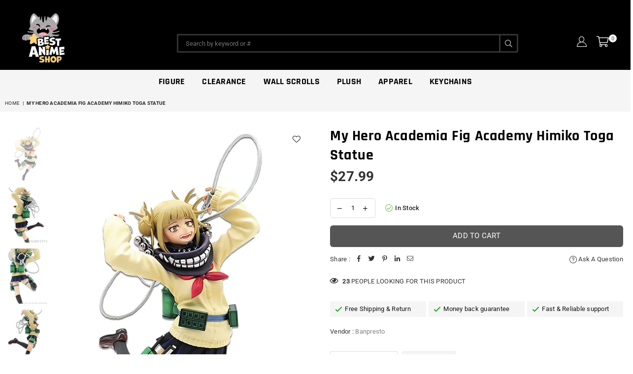

--- FILE ---
content_type: text/html; charset=utf-8
request_url: https://bestanimeshop.com/products/my-hero-academia-fig-academy-himiko-toga-statue
body_size: 35007
content:
<!doctype html>
<html class="no-js" lang="en" >
<head><meta charset="utf-8"><meta http-equiv="X-UA-Compatible" content="IE=edge,chrome=1"><meta name="viewport" content="width=device-width, initial-scale=1.0, maximum-scale=1.0, user-scalable=no"><meta name="theme-color" content="#000"><meta name="format-detection" content="telephone=no"><link rel="canonical" href="https://bestanimeshop.com/products/my-hero-academia-fig-academy-himiko-toga-statue"><link rel="dns-prefetch" href="https://bestanimeshop.com" crossorigin><link rel="dns-prefetch" href="https://bestanime-shop.myshopify.com" crossorigin><link rel="dns-prefetch" href="https://cdn.shopify.com" crossorigin><link rel="dns-prefetch" href="https://fonts.shopifycdn.com" crossorigin><link rel="preconnect" href="https//fonts.shopifycdn.com/" crossorigin><link rel="preconnect" href="https//cdn.shopify.com" crossorigin><link rel="shortcut icon" href="//bestanimeshop.com/cdn/shop/files/Favicon_new_copy_71e1fd3d-3061-4af4-a650-97d6bf7d1539_32x32.png?v=1653329286" type="image/png"><title>My Hero Academia Fig Academy Himiko Toga Statue&ndash; Best Anime Shop</title><meta name="description" content="My Hero Academia Banpresto Chronicle Figure Academy Vol.5 -Himiko Toga- Base Stand included Official Licensed Product From the popular Anime Animation Series - MY HERO ACADEMIA A Shonen Jump title"><!-- /snippets/social-meta-tags.liquid --> <meta name="keywords" content="Best Anime Shop, bestanimeshop.com" /><meta name="author" content="AdornThemes"><meta property="og:site_name" content="Best Anime Shop"><meta property="og:url" content="https://bestanimeshop.com/products/my-hero-academia-fig-academy-himiko-toga-statue"><meta property="og:title" content="My Hero Academia Fig Academy Himiko Toga Statue"><meta property="og:type" content="product"><meta property="og:description" content="My Hero Academia Banpresto Chronicle Figure Academy Vol.5 -Himiko Toga- Base Stand included Official Licensed Product From the popular Anime Animation Series - MY HERO ACADEMIA A Shonen Jump title"><meta property="og:price:amount" content="27.99"><meta property="og:price:currency" content="USD"><meta property="og:image" content="http://bestanimeshop.com/cdn/shop/products/BNP-18238_1_1200x1200.jpg?v=1676928400"><meta property="og:image" content="http://bestanimeshop.com/cdn/shop/products/BNP-18238_2_1200x1200.jpg?v=1676928401"><meta property="og:image" content="http://bestanimeshop.com/cdn/shop/products/BNP-18238_3_1200x1200.jpg?v=1676928400"><meta property="og:image:secure_url" content="https://bestanimeshop.com/cdn/shop/products/BNP-18238_1_1200x1200.jpg?v=1676928400"><meta property="og:image:secure_url" content="https://bestanimeshop.com/cdn/shop/products/BNP-18238_2_1200x1200.jpg?v=1676928401"><meta property="og:image:secure_url" content="https://bestanimeshop.com/cdn/shop/products/BNP-18238_3_1200x1200.jpg?v=1676928400"><meta name="twitter:card" content="summary_large_image"><meta name="twitter:title" content="My Hero Academia Fig Academy Himiko Toga Statue"><meta name="twitter:description" content="My Hero Academia Banpresto Chronicle Figure Academy Vol.5 -Himiko Toga- Base Stand included Official Licensed Product From the popular Anime Animation Series - MY HERO ACADEMIA A Shonen Jump title">
<link rel="preload" as="style" href="//bestanimeshop.com/cdn/shop/t/12/assets/theme.css?v=9900719015288920351737044234"><link rel="preload" as="font" href="//bestanimeshop.com/cdn/fonts/roboto/roboto_n4.2019d890f07b1852f56ce63ba45b2db45d852cba.woff2" type="font/woff2" crossorigin><link rel="preload" as="font" href="//bestanimeshop.com/cdn/fonts/roboto/roboto_n7.f38007a10afbbde8976c4056bfe890710d51dec2.woff2" type="font/woff2" crossorigin><link rel="preload" as="font" href="//bestanimeshop.com/cdn/fonts/rajdhani/rajdhani_n4.d75f91cce12eba565fc1d8812afb871b8c06c1ae.woff2" type="font/woff2" crossorigin><link rel="preload" as="font" href="//bestanimeshop.com/cdn/fonts/rajdhani/rajdhani_n7.25ad6e7387a0b32c9dea8f240076d23b3c06600c.woff2" type="font/woff2" crossorigin><link rel="preload" as="font" href="//bestanimeshop.com/cdn/shop/t/12/assets/adorn-icons.woff2?v=23110375483909177801673973521" type="font/woff2" crossorigin><style type="text/css">:root{--ft1:Roboto,sans-serif;--ft2:Rajdhani,sans-serif;--ft3:Roboto,sans-serif;--site_gutter:15px;--grid_gutter:30px;--grid_gutter_sm:15px;--input_height:38px;--input_height_sm:32px;--error:#d20000}@media (prefers-reduced-motion:no-preference){:root{scroll-behavior:smooth}}*,::after,::before{box-sizing:border-box}html{overflow-x:hidden}article,aside,details,figcaption,figure,footer,header,hgroup,main,menu,nav,section,summary{display:block}body,button,input,select,textarea{ font-family:-apple-system, BlinkMacSystemFont,"Segoe UI","Roboto","Oxygen","Ubuntu","Cantarell","Fira Sans","Droid Sans","Helvetica Neue",sans-serif;-webkit-font-smoothing:antialiased;-webkit-text-size-adjust:100%}a{background-color:transparent;text-decoration:none}a,img{outline:0!important;border:0}a,a:after, a:before,.anim{transition:all .3s ease-in-out}a:focus, a:hover{outline:0!important}code,pre{font-family:Consolas, monospace;font-size:1em}pre{overflow:auto}small,.txt--minor,.small-font{font-size:80%}.small-font {font-size:90%;}sub,sup{font-size:75%;line-height:0;position:relative;vertical-align:baseline}sup{top:-.5em}sub{bottom:-.25em}img{max-width:100%;border:0}table{width:100%;border-collapse:collapse;border-spacing:0}td,th{padding:0}textarea{overflow:auto;-webkit-appearance:none;-moz-appearance:none}[tabindex='-1']:focus{outline:0}form{margin:0}legend{border:0;padding:0}button,input,optgroup,select,textarea{color:inherit;font:inherit;margin:0;outline:0}button[disabled],input[disabled]{cursor:default}input[type=text],input[type=email],input[type=number],input[type=password],input[type=search],input[type=tel]{-webkit-appearance:none;-moz-appearance:none}button{cursor:pointer}input[type=submit]{cursor:pointer}[type=checkbox]+label,[type=radio]+label {display:inline-block;margin-bottom:0}label[for]{cursor:pointer}textarea{min-height:100px;resize:none;}input[type=checkbox],input[type=radio]{margin:0 5px 0 0;vertical-align:middle}select::-ms-expand{display:none}[role=button],a,button,input,label,select,textarea{touch-action:manipulation}.clearfix::after{content:'';display:table;clear:both}.clear{clear:both}.fallback_txt,.hidden_txt{position:absolute!important;overflow:hidden;clip:rect(0 0 0 0);height:1px;width:1px;margin:-1px;padding:0;border:0}.v_hidden,[data-shopify-xr-hidden]{visibility:hidden}.of_hidden{overflow:hidden}.of_auto{overflow:auto}.js-focus-hidden:focus{outline:0}.no-js:not(html),.no-js .js{display:none}.no-js .no-js:not(html){display:block}.skip-link:focus{clip:auto;width:auto;height:auto;margin:0;color:#111;background-color:#fff;padding:10px;opacity:1;z-index:10000;transition:none}blockquote{background:#f8f8f8;font-weight:600;font-size:15px;font-style:normal;text-align:center;padding:0 30px;margin:0}blockquote p+cite{margin-top:7.5px}blockquote cite{display:block;font-size:13px;font-style:inherit}p{margin:0 0 20px 0}p:last-child{margin-bottom:0}.fine-print{font-size:1.07692em;font-style:italic;margin:20px 0}.txt--emphasis{font-style:italic}svg:not(:root){overflow:hidden}.icon{display:inline-block;width:20px;height:20px;vertical-align:middle;fill:currentColor}.no-svg .icon{display:none}svg.icon:not(.icon--full-color) *{fill:inherit;stroke:inherit}.no-svg .fallback-txt{position:static!important;overflow:inherit;clip:none;height:auto;width:auto;margin:0}ol, ul{margin:0;padding:0}ol{list-style:decimal}li{list-style:none}.tb-wrap{max-width:100%;overflow:auto;-webkit-overflow-scrolling:touch}.vd-wrap{position:relative;overflow:hidden;max-width:100%;padding-bottom:56.25%;height:auto}.vd-wrap iframe{position:absolute;top:0;left:0;width:100%;height:100%}.form-vertical input,.form-vertical select,.form-vertical textarea{display:block;width:100%}.form-vertical [type=checkbox],.form-vertical [type=radio]{display:inline-block;width:auto;margin-right:5px}.grid{list-style:none;margin:0 -15px;padding:0}.grid::after{content:'';display:table;clear:both}.grid__item{float:left;padding-left:15px;padding-right:15px;width:100%}@media only screen and (max-width:1024px){.grid{margin:0 -7.5px}.grid__item{padding-left:7.5px;padding-right:7.5px}}.grid__item[class*="--push"]{position:relative}.grid--rev{direction:rtl;text-align:left}.grid--rev>.grid__item{direction:ltr;text-align:left;float:right}.col-1,.one-whole{width:100%}.col-2,.five-tenths,.four-eighths,.one-half,.three-sixths,.two-quarters,.wd-50{width:50%}.col-3,.one-third,.two-sixths{width:33.33333%}.four-sixths,.two-thirds{width:66.66667%}.col-4,.one-quarter,.two-eighths{width:25%}.six-eighths,.three-quarters{width:75%}.col-5,.one-fifth,.two-tenths{width:20%}.four-tenths,.two-fifths,.wd-40{width:40%}.six-tenths,.three-fifths,.wd-60{width:60%}.eight-tenths,.four-fifths,.wd-80{width:80%}.col-6,.one-sixth{width:16.66667%}.five-sixths{width:83.33333%}.col-7,.one-seventh{width:14.28571%}.col-8,.one-eighth{width:12.5%}.three-eighths{width:37.5%}.five-eighths{width:62.5%}.seven-eighths{width:87.5%}.col-9,.one-nineth{width:11.11111%}.col-10,.one-tenth{width:10%}.three-tenths,.wd-30{width:30%}.seven-tenths,.wd-70{width:70%}.nine-tenths,.wd-90{width:90%}.show{display:block!important}.hide{display:none!important}@media only screen and (min-width:767px){.medium-up--one-whole{width:100%}.medium-up--five-tenths,.medium-up--four-eighths,.medium-up--one-half,.medium-up--three-sixths,.medium-up--two-quarters{width:50%}.medium-up--one-third,.medium-up--two-sixths{width:33.33333%}.medium-up--four-sixths,.medium-up--two-thirds{width:66.66667%}.medium-up--one-quarter,.medium-up--two-eighths{width:25%}.medium-up--six-eighths,.medium-up--three-quarters{width:75%}.medium-up--one-fifth,.medium-up--two-tenths{width:20%}.medium-up--four-tenths,.medium-up--two-fifths{width:40%}.medium-up--six-tenths,.medium-up--three-fifths{width:60%}.medium-up--eight-tenths,.medium-up--four-fifths{width:80%}.medium-up--one-sixth{width:16.66667%}.medium-up--five-sixths{width:83.33333%}.medium-up--one-seventh{width:14.28571%}.medium-up--one-eighth{width:12.5%}.medium-up--three-eighths{width:37.5%}.medium-up--five-eighths{width:62.5%}.medium-up--seven-eighths{width:87.5%}.medium-up--one-nineth{width:11.11111%}.medium-up--one-tenth{width:10%}.medium-up--three-tenths{width:30%}.medium-up--seven-tenths{width:70%}.medium-up--nine-tenths{width:90%}.grid--uniform .medium-up--five-tenths:nth-child(2n+1),.grid--uniform .medium-up--four-eighths:nth-child(2n+1),.grid--uniform .medium-up--one-eighth:nth-child(8n+1),.grid--uniform .medium-up--one-fifth:nth-child(5n+1),.grid--uniform .medium-up--one-half:nth-child(2n+1),.grid--uniform .medium-up--one-quarter:nth-child(4n+1),.grid--uniform .medium-up--one-seventh:nth-child(7n+1),.grid--uniform .medium-up--one-sixth:nth-child(6n+1),.grid--uniform .medium-up--one-third:nth-child(3n+1),.grid--uniform .medium-up--three-sixths:nth-child(2n+1),.grid--uniform .medium-up--two-eighths:nth-child(4n+1),.grid--uniform .medium-up--two-sixths:nth-child(3n+1){clear:both}.medium-up--show{display:block!important}.medium-up--hide{display:none!important}}@media only screen and (min-width:1025px){.large-up--one-whole{width:100%}.large-up--five-tenths,.large-up--four-eighths,.large-up--one-half,.large-up--three-sixths,.large-up--two-quarters{width:50%}.large-up--one-third,.large-up--two-sixths{width:33.33333%}.large-up--four-sixths,.large-up--two-thirds{width:66.66667%}.large-up--one-quarter,.large-up--two-eighths{width:25%}.large-up--six-eighths,.large-up--three-quarters{width:75%}.large-up--one-fifth,.large-up--two-tenths{width:20%}.large-up--four-tenths,.large-up--two-fifths{width:40%}.large-up--six-tenths,.large-up--three-fifths{width:60%}.large-up--eight-tenths,.large-up--four-fifths{width:80%}.large-up--one-sixth{width:16.66667%}.large-up--five-sixths{width:83.33333%}.large-up--one-seventh{width:14.28571%}.large-up--one-eighth{width:12.5%}.large-up--three-eighths{width:37.5%}.large-up--five-eighths{width:62.5%}.large-up--seven-eighths{width:87.5%}.large-up--one-nineth{width:11.11111%}.large-up--one-tenth{width:10%}.large-up--three-tenths{width:30%}.large-up--seven-tenths{width:70%}.large-up--nine-tenths{width:90%}.grid--uniform .large-up--five-tenths:nth-child(2n+1),.grid--uniform .large-up--four-eighths:nth-child(2n+1),.grid--uniform .large-up--one-eighth:nth-child(8n+1),.grid--uniform .large-up--one-fifth:nth-child(5n+1),.grid--uniform .large-up--one-half:nth-child(2n+1),.grid--uniform .large-up--one-quarter:nth-child(4n+1),.grid--uniform .large-up--one-seventh:nth-child(7n+1),.grid--uniform .large-up--one-sixth:nth-child(6n+1),.grid--uniform .large-up--one-third:nth-child(3n+1),.grid--uniform .large-up--three-sixths:nth-child(2n+1),.grid--uniform .large-up--two-eighths:nth-child(4n+1),.grid--uniform .large-up--two-sixths:nth-child(3n+1){clear:both}.large-up--show{display:block!important}.large-up--hide{display:none!important}}@media only screen and (min-width:1280px){.widescreen--one-whole{width:100%}.widescreen--five-tenths,.widescreen--four-eighths,.widescreen--one-half,.widescreen--three-sixths,.widescreen--two-quarters{width:50%}.widescreen--one-third,.widescreen--two-sixths{width:33.33333%}.widescreen--four-sixths,.widescreen--two-thirds{width:66.66667%}.widescreen--one-quarter,.widescreen--two-eighths{width:25%}.widescreen--six-eighths,.widescreen--three-quarters{width:75%}.widescreen--one-fifth,.widescreen--two-tenths{width:20%}.widescreen--four-tenths,.widescreen--two-fifths{width:40%}.widescreen--six-tenths,.widescreen--three-fifths{width:60%}.widescreen--eight-tenths,.widescreen--four-fifths{width:80%}.widescreen--one-sixth{width:16.66667%}.widescreen--five-sixths{width:83.33333%}.widescreen--one-seventh{width:14.28571%}.widescreen--one-eighth{width:12.5%}.widescreen--three-eighths{width:37.5%}.widescreen--five-eighths{width:62.5%}.widescreen--seven-eighths{width:87.5%}.widescreen--one-nineth{width:11.11111%}.widescreen--one-tenth{width:10%}.widescreen--three-tenths{width:30%}.widescreen--seven-tenths{width:70%}.widescreen--nine-tenths{width:90%}.grid--uniform .widescreen--five-tenths:nth-child(2n+1),.grid--uniform .widescreen--four-eighths:nth-child(2n+1),.grid--uniform .widescreen--one-eighth:nth-child(8n+1),.grid--uniform .widescreen--one-fifth:nth-child(5n+1),.grid--uniform .widescreen--one-half:nth-child(2n+1),.grid--uniform .widescreen--one-quarter:nth-child(4n+1),.grid--uniform .widescreen--one-seventh:nth-child(7n+1),.grid--uniform .widescreen--one-sixth:nth-child(6n+1),.grid--uniform .widescreen--one-third:nth-child(3n+1),.grid--uniform .widescreen--three-sixths:nth-child(2n+1),.grid--uniform .widescreen--two-eighths:nth-child(4n+1),.grid--uniform .widescreen--two-sixths:nth-child(3n+1){clear:both}.widescreen--show{display:block!important}.widescreen--hide{display:none!important}}@media only screen and (min-width:767px) and (max-width:1024px){.medium--one-whole{width:100%}.medium--five-tenths,.medium--four-eighths,.medium--one-half,.medium--three-sixths,.medium--two-quarters{width:50%}.medium--one-third,.medium--two-sixths{width:33.33333%}.medium--four-sixths,.medium--two-thirds{width:66.66667%}.medium--one-quarter,.medium--two-eighths{width:25%}.medium--six-eighths,.medium--three-quarters{width:75%}.medium--one-fifth,.medium--two-tenths{width:20%}.medium--four-tenths,.medium--two-fifths{width:40%}.medium--six-tenths,.medium--three-fifths{width:60%}.medium--eight-tenths,.medium--four-fifths{width:80%}.medium--one-sixth{width:16.66667%}.medium--five-sixths{width:83.33333%}.medium--one-seventh{width:14.28571%}.medium--one-eighth{width:12.5%}.medium--three-eighths{width:37.5%}.medium--five-eighths{width:62.5%}.medium--seven-eighths{width:87.5%}.medium--one-nineth{width:11.11111%}.medium--one-tenth{width:10%}.medium--three-tenths{width:30%}.medium--seven-tenths{width:70%}.medium--nine-tenths{width:90%}.grid--uniform .medium--five-tenths:nth-child(2n+1),.grid--uniform .medium--four-eighths:nth-child(2n+1),.grid--uniform .medium--one-eighth:nth-child(8n+1),.grid--uniform .medium--one-fifth:nth-child(5n+1),.grid--uniform .medium--one-half:nth-child(2n+1),.grid--uniform .medium--one-quarter:nth-child(4n+1),.grid--uniform .medium--one-seventh:nth-child(7n+1),.grid--uniform .medium--one-sixth:nth-child(6n+1),.grid--uniform .medium--one-third:nth-child(3n+1),.grid--uniform .medium--three-sixths:nth-child(2n+1),.grid--uniform .medium--two-eighths:nth-child(4n+1),.grid--uniform .medium--two-sixths:nth-child(3n+1){clear:both}.medium--show{display:block!important}.medium--hide{display:none!important}}@media only screen and (max-width:766px){.grid{margin:0 -5px}.grid__item{padding-left:5px;padding-right:5px}.small--one-whole{width:100%}.small--five-tenths,.small--four-eighths,.small--one-half,.small--three-sixths,.small--two-quarters{width:50%}.small--one-third,.small--two-sixths{width:33.33333%}.small--four-sixths,.small--two-thirds{width:66.66667%}.small--one-quarter,.small--two-eighths{width:25%}.small--six-eighths,.small--three-quarters{width:75%}.small--one-fifth,.small--two-tenths{width:20%}.small--four-tenths,.small--two-fifths{width:40%}.small--six-tenths,.small--three-fifths{width:60%}.small--eight-tenths,.small--four-fifths{width:80%}.small--one-sixth{width:16.66667%}.small--five-sixths{width:83.33333%}.small--one-seventh{width:14.28571%}.small--one-eighth{width:12.5%}.small--three-eighths{width:37.5%}.small--five-eighths{width:62.5%}.small--seven-eighths{width:87.5%}.small--one-nineth{width:11.11111%}.small--one-tenth{width:10%}.small--three-tenths{width:30%}.small--seven-tenths{width:70%}.small--nine-tenths{width:90%}.grid--uniform .small--five-tenths:nth-child(2n+1),.grid--uniform .small--four-eighths:nth-child(2n+1),.grid--uniform .small--one-eighth:nth-child(8n+1),.grid--uniform .small--one-half:nth-child(2n+1),.grid--uniform .small--one-quarter:nth-child(4n+1),.grid--uniform .small--one-seventh:nth-child(7n+1),.grid--uniform .small--one-sixth:nth-child(6n+1),.grid--uniform .small--one-third:nth-child(3n+1),.grid--uniform .small--three-sixths:nth-child(2n+1),.grid--uniform .small--two-eighths:nth-child(4n+1),.grid--uniform .small--two-sixths:nth-child(3n+1),.grid--uniform.small--one-fifth:nth-child(5n+1){clear:both}.small--show{display:block!important}.small--hide{display:none!important}}.grid-tbl{display:table;table-layout:fixed;width:100%}.grid-tbl>.grid-col,.grid-tbl>.grid__item{float:none;display:table-cell;vertical-align:middle}.m_auto {margin-left:auto;margin-right:auto}.m0 {margin:0!important}.mt0 {margin-top:0!important}.ml0 {margin-left:0!important}.mr0 {margin-right:0!important}.mb0 {margin-bottom:0!important}.mb3 {margin-bottom:3px} .ml5 {margin-left:5px}.mt5 {margin-top:5px}.mr5 {margin-right:5px}.mb5 {margin-bottom:5px}.mb6 {margin-bottom:6px} .ml10 {margin-left:10px}.mt10 {margin-top:10px}.mr10 {margin-right:10px}.mb10 {margin-bottom:10px}.ml15 {margin-left:15px}.mt15 {margin-top:15px}.mr15 {margin-right:15px}.mb15 {margin-bottom:15px}.ml20 {margin-left:20px}.mt20 {margin-top:20px}.mr20 {margin-right:20px}.mb20 {margin-bottom:20px}.ml25 {margin-left:25px}.mt25 {margin-top:25px}.mr25 {margin-right:25px}.mb25 {margin-bottom:25px}.ml30 {margin-left:30px}.mt30 {margin-top:30px}.mr30 {margin-right:30px}.mb30 {margin-bottom:30px}.pd0 {padding:0!important}.pd_t {padding-top:0}.pd_l {padding-left:0}.pd_r {padding-right:0}.pd_b {padding-bottom:0}.p5 {padding:5px}.p10 {padding:10px}.p15 {padding:15px}.p20 {padding:20px}.p25 {padding:25px}.p30 {padding:30px}.mt1 { margin-top:1px;}.mt2 { margin-top:2px;}.mt3 { margin-top:3px;}.mt4 { margin-top:4px;}.bdr_rd0{border-radius:0}.bdr_rd3{border-radius:3px}.bdr_rd4{border-radius:4px}.bdr_rd5{border-radius:5px}.bdr_rd6{border-radius:6px}.bdr_rd7{border-radius:7px}.bdr_rd8{border-radius:8px}.bdr_rd9{border-radius:9px}.bdr_rd10{border-radius:10px}.bdr_rd15{border-radius:15px}.bdr_rd50{border-radius:50%}.db{display:block}.dbi{display:inline-block}.dn {display:none}.pa {position:absolute}.pr {position:relative}.fwl{font-weight:300}.fwr{font-weight:400}.fwm{font-weight:500}.fwsb{font-weight:600}b,strong,.fwb{font-weight:700}em,.em{font-style:italic}.ttu{text-transform:uppercase}.ttl{text-transform:lowercase}.ttc{text-transform:capitalize}.ttn{text-transform:none}.tdn {text-decoration:none!important}.tdu {text-decoration:underline}.grid-sizer{width:25%;position:absolute}.w_auto {width:auto!important}.h_auto{height:auto}.w_100{width:100%!important}.h_100{height:100%!important}.img_fl{display:block;width:100%;height:auto}.imgWrapper{display:block;margin:auto}.bgImg{background-size:cover;background-repeat:no-repeat;background-position:center}.fl{display:flex}.fl1{flex:1}.store-info .fl { justify-content: center;}.f-row{flex-direction:row}.f-col{flex-direction:column}.f-wrap{flex-wrap:wrap}.f-nowrap{flex-wrap:nowrap}.f-jcs{justify-content:flex-start}.f-jce{justify-content:flex-end}.f-jcc{justify-content:center}.f-jcsb{justify-content:space-between}.f-jcsa{justify-content:space-around}.f-jcse{justify-content:space-evenly}.f-ais{align-items:flex-start}.f-aie{align-items:flex-end}.f-aic{align-items:center}.f-aib{align-items:baseline}.f-aist{align-items:stretch}.f-acs{align-content:flex-start}.f-ace{align-content:flex-end}.f-acc{align-content:center}.f-acsb{align-content:space-between}.f-acsa{align-content:space-around}.f-acst{align-content:stretch}.f-asa{align-self:auto}.f-ass{align-self:flex-start}.f-ase{align-self:flex-end}.f-asc{align-self:center}.f-asb{align-self:baseline}.f-asst{align-self:stretch}.order0{order:0}.order1{order:1}.order2{order:2}.order3{order:3}.tl{text-align:left!important}.tc{text-align:center!important}.tr{text-align:right!important}@media (min-width:768px){.tl-md{text-align:left!important}.tc-md{text-align:center!important}.tr-md{text-align:right!important}.f-row-md{flex-direction:row}.f-col-md{flex-direction:column}.f-wrap-md{flex-wrap:wrap}.f-nowrap-md{flex-wrap:nowrap}.f-jcs-md{justify-content:flex-start}.f-jce-md{justify-content:flex-end}.f-jcc-md{justify-content:center}.f-jcsb-md{justify-content:space-between}.f-jcsa-md{justify-content:space-around}.f-jcse-md{justify-content:space-evenly}.f-ais-md{align-items:flex-start}.f-aie-md{align-items:flex-end}.f-aic-md{align-items:center}.f-aib-md{align-items:baseline}.f-aist-md{align-items:stretch}.f-acs-md{align-content:flex-start}.f-ace-md{align-content:flex-end}.f-acc-md{align-content:center}.f-acsb-md{align-content:space-between}.f-acsa-md{align-content:space-around}.f-acst-md{align-content:stretch}.f-asa-md{align-self:auto}.f-ass-md{align-self:flex-start}.f-ase-md{align-self:flex-end}.f-asc-md{align-self:center}.f-asb-md{align-self:baseline}.f-asst-md{align-self:stretch}}@media (min-width:1025px){.f-row-lg{flex-direction:row}.f-col-lg{flex-direction:column}.f-wrap-lg{flex-wrap:wrap}.f-nowrap-lg{flex-wrap:nowrap}.tl-lg {text-align:left!important}.tc-lg {text-align:center!important}.tr-lg {text-align:right!important}}@media (min-width:1280px){.f-wrap-xl{flex-wrap:wrap}.f-col-xl{flex-direction:column}.tl-xl {text-align:left!important}.tc-xl {text-align:center!important}.tr-xl {text-align:right!important}}@font-face {font-family: Roboto;font-weight: 300;font-style: normal;font-display: swap;src: url("//bestanimeshop.com/cdn/fonts/roboto/roboto_n3.9ac06d5955eb603264929711f38e40623ddc14db.woff2") format("woff2"), url("//bestanimeshop.com/cdn/fonts/roboto/roboto_n3.797df4bf78042ba6106158fcf6a8d0e116fbfdae.woff") format("woff");}@font-face {font-family: Roboto;font-weight: 400;font-style: normal;font-display: swap;src: url("//bestanimeshop.com/cdn/fonts/roboto/roboto_n4.2019d890f07b1852f56ce63ba45b2db45d852cba.woff2") format("woff2"), url("//bestanimeshop.com/cdn/fonts/roboto/roboto_n4.238690e0007583582327135619c5f7971652fa9d.woff") format("woff");}@font-face {font-family: Roboto;font-weight: 500;font-style: normal;font-display: swap;src: url("//bestanimeshop.com/cdn/fonts/roboto/roboto_n5.250d51708d76acbac296b0e21ede8f81de4e37aa.woff2") format("woff2"), url("//bestanimeshop.com/cdn/fonts/roboto/roboto_n5.535e8c56f4cbbdea416167af50ab0ff1360a3949.woff") format("woff");}@font-face {font-family: Roboto;font-weight: 600;font-style: normal;font-display: swap;src: url("//bestanimeshop.com/cdn/fonts/roboto/roboto_n6.3d305d5382545b48404c304160aadee38c90ef9d.woff2") format("woff2"), url("//bestanimeshop.com/cdn/fonts/roboto/roboto_n6.bb37be020157f87e181e5489d5e9137ad60c47a2.woff") format("woff");}@font-face {font-family: Roboto;font-weight: 700;font-style: normal;font-display: swap;src: url("//bestanimeshop.com/cdn/fonts/roboto/roboto_n7.f38007a10afbbde8976c4056bfe890710d51dec2.woff2") format("woff2"), url("//bestanimeshop.com/cdn/fonts/roboto/roboto_n7.94bfdd3e80c7be00e128703d245c207769d763f9.woff") format("woff");}@font-face {font-family: Roboto;font-weight: 800;font-style: normal;font-display: swap;src: url("//bestanimeshop.com/cdn/fonts/roboto/roboto_n8.3ea3f404646c199d11ccbbb2edcc942a25a911b6.woff2") format("woff2"), url("//bestanimeshop.com/cdn/fonts/roboto/roboto_n8.d1830b4b646f875ca2c2a09cc9eafaa033b10e2d.woff") format("woff");}@font-face {font-family: Roboto;font-weight: 900;font-style: normal;font-display: swap;src: url("//bestanimeshop.com/cdn/fonts/roboto/roboto_n9.0c184e6fa23f90226ecbf2340f41a7f829851913.woff2") format("woff2"), url("//bestanimeshop.com/cdn/fonts/roboto/roboto_n9.7211b7d111ec948ac853161b9ab0c32728753cde.woff") format("woff");}@font-face {font-family: Rajdhani;font-weight: 300;font-style: normal;font-display: swap;src: url("//bestanimeshop.com/cdn/fonts/rajdhani/rajdhani_n3.42a5799e8a004675eadb143634e12f79a00de11e.woff2") format("woff2"), url("//bestanimeshop.com/cdn/fonts/rajdhani/rajdhani_n3.0f51604b628026a5ddd8ff8ba5054563708e2ba8.woff") format("woff");}@font-face {font-family: Rajdhani;font-weight: 400;font-style: normal;font-display: swap;src: url("//bestanimeshop.com/cdn/fonts/rajdhani/rajdhani_n4.d75f91cce12eba565fc1d8812afb871b8c06c1ae.woff2") format("woff2"), url("//bestanimeshop.com/cdn/fonts/rajdhani/rajdhani_n4.ba569c8777ef4155de7312c47f1ecce577234039.woff") format("woff");}@font-face {font-family: Rajdhani;font-weight: 500;font-style: normal;font-display: swap;src: url("//bestanimeshop.com/cdn/fonts/rajdhani/rajdhani_n5.acefb5969481301850b3475a2ffd70410f1444c1.woff2") format("woff2"), url("//bestanimeshop.com/cdn/fonts/rajdhani/rajdhani_n5.74ad73b8c0c789bb2f6082a25312d3c0f7ebc9a2.woff") format("woff");}@font-face {font-family: Rajdhani;font-weight: 600;font-style: normal;font-display: swap;src: url("//bestanimeshop.com/cdn/fonts/rajdhani/rajdhani_n6.2662920771758eb6f82fd10eee7115b26ac6f444.woff2") format("woff2"), url("//bestanimeshop.com/cdn/fonts/rajdhani/rajdhani_n6.6befdead9ba44c2805903cac78e38160bc762983.woff") format("woff");}@font-face {font-family: Rajdhani;font-weight: 700;font-style: normal;font-display: swap;src: url("//bestanimeshop.com/cdn/fonts/rajdhani/rajdhani_n7.25ad6e7387a0b32c9dea8f240076d23b3c06600c.woff2") format("woff2"), url("//bestanimeshop.com/cdn/fonts/rajdhani/rajdhani_n7.18863849438078b0774e5b61305b5af2ee109180.woff") format("woff");}@font-face{font-family:Adorn-Icons;src:url("//bestanimeshop.com/cdn/shop/t/12/assets/adorn-icons.woff2?v=23110375483909177801673973521") format('woff2'),url("//bestanimeshop.com/cdn/shop/t/12/assets/adorn-icons.woff?v=3660380726993999231673973521") format('woff');font-weight:400;font-style:normal;font-display:swap}.at{font:normal normal normal 15px/1 Adorn-Icons;speak:none;text-transform:none;display:inline-block;vertical-align:middle;text-rendering:auto;-webkit-font-smoothing:antialiased;-moz-osx-font-smoothing:grayscale}</style><link href="//bestanimeshop.com/cdn/shop/t/12/assets/theme.css?v=9900719015288920351737044234" rel="stylesheet" type="text/css" media="all" /><link rel="preload" href="//bestanimeshop.com/cdn/shop/t/12/assets/jquery.min.js?v=115907627783842276491673973521" as="script"><link rel="preload" href="//bestanimeshop.com/cdn/shop/t/12/assets/vendor.min.js?v=147777637051995765591673973521" as="script"><script src="//bestanimeshop.com/cdn/shop/t/12/assets/jquery.min.js?v=115907627783842276491673973521" defer="defer"></script><script>var theme = {strings:{addToCart:"Add to cart",soldOut:"Sold out",unavailable:"Sold out",showMore:"Show More",showLess:"Show Less"},mlcurrency:false,moneyFormat:"${{amount}}",currencyFormat:"money_format",shopCurrency:"USD",autoCurrencies:true,money_currency_format:"${{amount}} USD",money_format:"${{amount}}",ajax_cart:true,fixedHeader:false,animation:false,animationMobile:false,searchresult:"See all results",wlAvailable:"Available in Wishlist",rtl:false,days:"Days",hours:"Hrs",minuts:"Min",seconds:"Sec",};document.documentElement.className = document.documentElement.className.replace('no-js', 'js');window.lazySizesConfig = window.lazySizesConfig || {};window.lazySizesConfig.loadMode = 1;window.lazySizesConfig.expand = 10;window.lazySizesConfig.expFactor = 1.5;window.lazySizesConfig.loadHidden = false;var Metatheme = null,thm = 'Optimal', shpeml = 'info@bestanimeshop.com', dmn = window.location.hostname;</script><script src="//bestanimeshop.com/cdn/shop/t/12/assets/vendor.min.js?v=147777637051995765591673973521" defer="defer"></script>
<script>window.performance && window.performance.mark && window.performance.mark('shopify.content_for_header.start');</script><meta name="google-site-verification" content="vi5vzgDZuTgasBbTZrVb-QzRrkMedQTrd7D8mjxFjaM">
<meta id="shopify-digital-wallet" name="shopify-digital-wallet" content="/44087804066/digital_wallets/dialog">
<meta name="shopify-checkout-api-token" content="f5491e9a1ee3fab24cd44f21337c1a48">
<meta id="in-context-paypal-metadata" data-shop-id="44087804066" data-venmo-supported="false" data-environment="production" data-locale="en_US" data-paypal-v4="true" data-currency="USD">
<link rel="alternate" type="application/json+oembed" href="https://bestanimeshop.com/products/my-hero-academia-fig-academy-himiko-toga-statue.oembed">
<script async="async" data-src="/checkouts/internal/preloads.js?locale=en-US"></script>
<link rel="preconnect" href="https://shop.app" crossorigin="anonymous">
<script async="async" data-src="https://shop.app/checkouts/internal/preloads.js?locale=en-US&shop_id=44087804066" crossorigin="anonymous"></script>
<script id="shopify-features" type="application/json">{"accessToken":"f5491e9a1ee3fab24cd44f21337c1a48","betas":["rich-media-storefront-analytics"],"domain":"bestanimeshop.com","predictiveSearch":true,"shopId":44087804066,"locale":"en"}</script>
<script>var Shopify = Shopify || {};
Shopify.shop = "bestanime-shop.myshopify.com";
Shopify.locale = "en";
Shopify.currency = {"active":"USD","rate":"1.0"};
Shopify.country = "US";
Shopify.theme = {"name":"Copy of BAS Michelle 2022","id":131933372616,"schema_name":"Optimal","schema_version":"v1.3","theme_store_id":null,"role":"main"};
Shopify.theme.handle = "null";
Shopify.theme.style = {"id":null,"handle":null};
Shopify.cdnHost = "bestanimeshop.com/cdn";
Shopify.routes = Shopify.routes || {};
Shopify.routes.root = "/";</script>
<script type="module">!function(o){(o.Shopify=o.Shopify||{}).modules=!0}(window);</script>
<script>!function(o){function n(){var o=[];function n(){o.push(Array.prototype.slice.apply(arguments))}return n.q=o,n}var t=o.Shopify=o.Shopify||{};t.loadFeatures=n(),t.autoloadFeatures=n()}(window);</script>
<script>
  window.ShopifyPay = window.ShopifyPay || {};
  window.ShopifyPay.apiHost = "shop.app\/pay";
  window.ShopifyPay.redirectState = null;
</script>
<script id="shop-js-analytics" type="application/json">{"pageType":"product"}</script>
<script defer="defer" async type="module" src="//bestanimeshop.com/cdn/shopifycloud/shop-js/modules/v2/client.init-shop-cart-sync_BN7fPSNr.en.esm.js"></script>
<script defer="defer" async type="module" src="//bestanimeshop.com/cdn/shopifycloud/shop-js/modules/v2/chunk.common_Cbph3Kss.esm.js"></script>
<script defer="defer" async type="module" src="//bestanimeshop.com/cdn/shopifycloud/shop-js/modules/v2/chunk.modal_DKumMAJ1.esm.js"></script>
<script type="module">
  await import("//bestanimeshop.com/cdn/shopifycloud/shop-js/modules/v2/client.init-shop-cart-sync_BN7fPSNr.en.esm.js");
await import("//bestanimeshop.com/cdn/shopifycloud/shop-js/modules/v2/chunk.common_Cbph3Kss.esm.js");
await import("//bestanimeshop.com/cdn/shopifycloud/shop-js/modules/v2/chunk.modal_DKumMAJ1.esm.js");

  window.Shopify.SignInWithShop?.initShopCartSync?.({"fedCMEnabled":true,"windoidEnabled":true});

</script>
<script>
  window.Shopify = window.Shopify || {};
  if (!window.Shopify.featureAssets) window.Shopify.featureAssets = {};
  window.Shopify.featureAssets['shop-js'] = {"shop-cart-sync":["modules/v2/client.shop-cart-sync_CJVUk8Jm.en.esm.js","modules/v2/chunk.common_Cbph3Kss.esm.js","modules/v2/chunk.modal_DKumMAJ1.esm.js"],"init-fed-cm":["modules/v2/client.init-fed-cm_7Fvt41F4.en.esm.js","modules/v2/chunk.common_Cbph3Kss.esm.js","modules/v2/chunk.modal_DKumMAJ1.esm.js"],"init-shop-email-lookup-coordinator":["modules/v2/client.init-shop-email-lookup-coordinator_Cc088_bR.en.esm.js","modules/v2/chunk.common_Cbph3Kss.esm.js","modules/v2/chunk.modal_DKumMAJ1.esm.js"],"init-windoid":["modules/v2/client.init-windoid_hPopwJRj.en.esm.js","modules/v2/chunk.common_Cbph3Kss.esm.js","modules/v2/chunk.modal_DKumMAJ1.esm.js"],"shop-button":["modules/v2/client.shop-button_B0jaPSNF.en.esm.js","modules/v2/chunk.common_Cbph3Kss.esm.js","modules/v2/chunk.modal_DKumMAJ1.esm.js"],"shop-cash-offers":["modules/v2/client.shop-cash-offers_DPIskqss.en.esm.js","modules/v2/chunk.common_Cbph3Kss.esm.js","modules/v2/chunk.modal_DKumMAJ1.esm.js"],"shop-toast-manager":["modules/v2/client.shop-toast-manager_CK7RT69O.en.esm.js","modules/v2/chunk.common_Cbph3Kss.esm.js","modules/v2/chunk.modal_DKumMAJ1.esm.js"],"init-shop-cart-sync":["modules/v2/client.init-shop-cart-sync_BN7fPSNr.en.esm.js","modules/v2/chunk.common_Cbph3Kss.esm.js","modules/v2/chunk.modal_DKumMAJ1.esm.js"],"init-customer-accounts-sign-up":["modules/v2/client.init-customer-accounts-sign-up_CfPf4CXf.en.esm.js","modules/v2/client.shop-login-button_DeIztwXF.en.esm.js","modules/v2/chunk.common_Cbph3Kss.esm.js","modules/v2/chunk.modal_DKumMAJ1.esm.js"],"pay-button":["modules/v2/client.pay-button_CgIwFSYN.en.esm.js","modules/v2/chunk.common_Cbph3Kss.esm.js","modules/v2/chunk.modal_DKumMAJ1.esm.js"],"init-customer-accounts":["modules/v2/client.init-customer-accounts_DQ3x16JI.en.esm.js","modules/v2/client.shop-login-button_DeIztwXF.en.esm.js","modules/v2/chunk.common_Cbph3Kss.esm.js","modules/v2/chunk.modal_DKumMAJ1.esm.js"],"avatar":["modules/v2/client.avatar_BTnouDA3.en.esm.js"],"init-shop-for-new-customer-accounts":["modules/v2/client.init-shop-for-new-customer-accounts_CsZy_esa.en.esm.js","modules/v2/client.shop-login-button_DeIztwXF.en.esm.js","modules/v2/chunk.common_Cbph3Kss.esm.js","modules/v2/chunk.modal_DKumMAJ1.esm.js"],"shop-follow-button":["modules/v2/client.shop-follow-button_BRMJjgGd.en.esm.js","modules/v2/chunk.common_Cbph3Kss.esm.js","modules/v2/chunk.modal_DKumMAJ1.esm.js"],"checkout-modal":["modules/v2/client.checkout-modal_B9Drz_yf.en.esm.js","modules/v2/chunk.common_Cbph3Kss.esm.js","modules/v2/chunk.modal_DKumMAJ1.esm.js"],"shop-login-button":["modules/v2/client.shop-login-button_DeIztwXF.en.esm.js","modules/v2/chunk.common_Cbph3Kss.esm.js","modules/v2/chunk.modal_DKumMAJ1.esm.js"],"lead-capture":["modules/v2/client.lead-capture_DXYzFM3R.en.esm.js","modules/v2/chunk.common_Cbph3Kss.esm.js","modules/v2/chunk.modal_DKumMAJ1.esm.js"],"shop-login":["modules/v2/client.shop-login_CA5pJqmO.en.esm.js","modules/v2/chunk.common_Cbph3Kss.esm.js","modules/v2/chunk.modal_DKumMAJ1.esm.js"],"payment-terms":["modules/v2/client.payment-terms_BxzfvcZJ.en.esm.js","modules/v2/chunk.common_Cbph3Kss.esm.js","modules/v2/chunk.modal_DKumMAJ1.esm.js"]};
</script>
<script>(function() {
  var isLoaded = false;
  function asyncLoad() {
    if (isLoaded) return;
    isLoaded = true;
    var urls = ["https:\/\/easygdpr.b-cdn.net\/v\/1553540745\/gdpr.min.js?shop=bestanime-shop.myshopify.com"];
    for (var i = 0; i < urls.length; i++) {
      var s = document.createElement('script');
      s.type = 'text/javascript';
      s.async = true;
      s.src = urls[i];
      var x = document.getElementsByTagName('script')[0];
      x.parentNode.insertBefore(s, x);
    }
  };
  document.addEventListener('StartAsyncLoading', function(event){asyncLoad();});if(window.attachEvent) {
    window.attachEvent('onload', function(){});
  } else {
    window.addEventListener('load', function(){}, false);
  }
})();</script>
<script id="__st">var __st={"a":44087804066,"offset":-18000,"reqid":"44ba6ec3-3635-4b12-a1ee-d39692e474d7-1769913304","pageurl":"bestanimeshop.com\/products\/my-hero-academia-fig-academy-himiko-toga-statue","u":"f064f8011e1e","p":"product","rtyp":"product","rid":7514116784328};</script>
<script>window.ShopifyPaypalV4VisibilityTracking = true;</script>
<script id="captcha-bootstrap">!function(){'use strict';const t='contact',e='account',n='new_comment',o=[[t,t],['blogs',n],['comments',n],[t,'customer']],c=[[e,'customer_login'],[e,'guest_login'],[e,'recover_customer_password'],[e,'create_customer']],r=t=>t.map((([t,e])=>`form[action*='/${t}']:not([data-nocaptcha='true']) input[name='form_type'][value='${e}']`)).join(','),a=t=>()=>t?[...document.querySelectorAll(t)].map((t=>t.form)):[];function s(){const t=[...o],e=r(t);return a(e)}const i='password',u='form_key',d=['recaptcha-v3-token','g-recaptcha-response','h-captcha-response',i],f=()=>{try{return window.sessionStorage}catch{return}},m='__shopify_v',_=t=>t.elements[u];function p(t,e,n=!1){try{const o=window.sessionStorage,c=JSON.parse(o.getItem(e)),{data:r}=function(t){const{data:e,action:n}=t;return t[m]||n?{data:e,action:n}:{data:t,action:n}}(c);for(const[e,n]of Object.entries(r))t.elements[e]&&(t.elements[e].value=n);n&&o.removeItem(e)}catch(o){console.error('form repopulation failed',{error:o})}}const l='form_type',E='cptcha';function T(t){t.dataset[E]=!0}const w=window,h=w.document,L='Shopify',v='ce_forms',y='captcha';let A=!1;((t,e)=>{const n=(g='f06e6c50-85a8-45c8-87d0-21a2b65856fe',I='https://cdn.shopify.com/shopifycloud/storefront-forms-hcaptcha/ce_storefront_forms_captcha_hcaptcha.v1.5.2.iife.js',D={infoText:'Protected by hCaptcha',privacyText:'Privacy',termsText:'Terms'},(t,e,n)=>{const o=w[L][v],c=o.bindForm;if(c)return c(t,g,e,D).then(n);var r;o.q.push([[t,g,e,D],n]),r=I,A||(h.body.append(Object.assign(h.createElement('script'),{id:'captcha-provider',async:!0,src:r})),A=!0)});var g,I,D;w[L]=w[L]||{},w[L][v]=w[L][v]||{},w[L][v].q=[],w[L][y]=w[L][y]||{},w[L][y].protect=function(t,e){n(t,void 0,e),T(t)},Object.freeze(w[L][y]),function(t,e,n,w,h,L){const[v,y,A,g]=function(t,e,n){const i=e?o:[],u=t?c:[],d=[...i,...u],f=r(d),m=r(i),_=r(d.filter((([t,e])=>n.includes(e))));return[a(f),a(m),a(_),s()]}(w,h,L),I=t=>{const e=t.target;return e instanceof HTMLFormElement?e:e&&e.form},D=t=>v().includes(t);t.addEventListener('submit',(t=>{const e=I(t);if(!e)return;const n=D(e)&&!e.dataset.hcaptchaBound&&!e.dataset.recaptchaBound,o=_(e),c=g().includes(e)&&(!o||!o.value);(n||c)&&t.preventDefault(),c&&!n&&(function(t){try{if(!f())return;!function(t){const e=f();if(!e)return;const n=_(t);if(!n)return;const o=n.value;o&&e.removeItem(o)}(t);const e=Array.from(Array(32),(()=>Math.random().toString(36)[2])).join('');!function(t,e){_(t)||t.append(Object.assign(document.createElement('input'),{type:'hidden',name:u})),t.elements[u].value=e}(t,e),function(t,e){const n=f();if(!n)return;const o=[...t.querySelectorAll(`input[type='${i}']`)].map((({name:t})=>t)),c=[...d,...o],r={};for(const[a,s]of new FormData(t).entries())c.includes(a)||(r[a]=s);n.setItem(e,JSON.stringify({[m]:1,action:t.action,data:r}))}(t,e)}catch(e){console.error('failed to persist form',e)}}(e),e.submit())}));const S=(t,e)=>{t&&!t.dataset[E]&&(n(t,e.some((e=>e===t))),T(t))};for(const o of['focusin','change'])t.addEventListener(o,(t=>{const e=I(t);D(e)&&S(e,y())}));const B=e.get('form_key'),M=e.get(l),P=B&&M;t.addEventListener('StartAsyncLoading',(()=>{const t=y();if(P)for(const e of t)e.elements[l].value===M&&p(e,B);[...new Set([...A(),...v().filter((t=>'true'===t.dataset.shopifyCaptcha))])].forEach((e=>S(e,t)))}))}(h,new URLSearchParams(w.location.search),n,t,e,['guest_login'])})(!0,!0)}();</script>
<script integrity="sha256-4kQ18oKyAcykRKYeNunJcIwy7WH5gtpwJnB7kiuLZ1E=" data-source-attribution="shopify.loadfeatures" defer="defer" data-src="//bestanimeshop.com/cdn/shopifycloud/storefront/assets/storefront/load_feature-a0a9edcb.js" crossorigin="anonymous"></script>
<script crossorigin="anonymous" defer="defer" data-src="//bestanimeshop.com/cdn/shopifycloud/storefront/assets/shopify_pay/storefront-65b4c6d7.js?v=20250812"></script>
<script data-source-attribution="shopify.dynamic_checkout.dynamic.init">var Shopify=Shopify||{};Shopify.PaymentButton=Shopify.PaymentButton||{isStorefrontPortableWallets:!0,init:function(){window.Shopify.PaymentButton.init=function(){};var t=document.createElement("script");t.src="https://bestanimeshop.com/cdn/shopifycloud/portable-wallets/latest/portable-wallets.en.js",t.type="module",document.head.appendChild(t)}};
</script>
<script data-source-attribution="shopify.dynamic_checkout.buyer_consent">
  function portableWalletsHideBuyerConsent(e){var t=document.getElementById("shopify-buyer-consent"),n=document.getElementById("shopify-subscription-policy-button");t&&n&&(t.classList.add("hidden"),t.setAttribute("aria-hidden","true"),n.removeEventListener("click",e))}function portableWalletsShowBuyerConsent(e){var t=document.getElementById("shopify-buyer-consent"),n=document.getElementById("shopify-subscription-policy-button");t&&n&&(t.classList.remove("hidden"),t.removeAttribute("aria-hidden"),n.addEventListener("click",e))}window.Shopify?.PaymentButton&&(window.Shopify.PaymentButton.hideBuyerConsent=portableWalletsHideBuyerConsent,window.Shopify.PaymentButton.showBuyerConsent=portableWalletsShowBuyerConsent);
</script>
<script data-source-attribution="shopify.dynamic_checkout.cart.bootstrap">document.addEventListener("StartAsyncLoading",(function(){function t(){return document.querySelector("shopify-accelerated-checkout-cart, shopify-accelerated-checkout")}if(t())Shopify.PaymentButton.init();else{new MutationObserver((function(e,n){t()&&(Shopify.PaymentButton.init(),n.disconnect())})).observe(document.body,{childList:!0,subtree:!0})}}));
</script>
<link id="shopify-accelerated-checkout-styles" rel="stylesheet" media="screen" href="https://bestanimeshop.com/cdn/shopifycloud/portable-wallets/latest/accelerated-checkout-backwards-compat.css" crossorigin="anonymous">
<style id="shopify-accelerated-checkout-cart">
        #shopify-buyer-consent {
  margin-top: 1em;
  display: inline-block;
  width: 100%;
}

#shopify-buyer-consent.hidden {
  display: none;
}

#shopify-subscription-policy-button {
  background: none;
  border: none;
  padding: 0;
  text-decoration: underline;
  font-size: inherit;
  cursor: pointer;
}

#shopify-subscription-policy-button::before {
  box-shadow: none;
}

      </style>

<script>window.performance && window.performance.mark && window.performance.mark('shopify.content_for_header.end');</script>


  

  

  
    <script type="text/javascript">
      try {
        window.EasyGdprSettings = "{\"cookie_banner\":false,\"cookie_banner_cookiename\":\"\",\"cookie_banner_settings\":{},\"current_theme\":\"yourstore\",\"custom_button_position\":\"\",\"eg_display\":[\"login\",\"account\"],\"enabled\":true,\"texts\":{}}";
      } catch (error) {}
    </script>
  



<link href="https://monorail-edge.shopifysvc.com" rel="dns-prefetch">
<script>(function(){if ("sendBeacon" in navigator && "performance" in window) {try {var session_token_from_headers = performance.getEntriesByType('navigation')[0].serverTiming.find(x => x.name == '_s').description;} catch {var session_token_from_headers = undefined;}var session_cookie_matches = document.cookie.match(/_shopify_s=([^;]*)/);var session_token_from_cookie = session_cookie_matches && session_cookie_matches.length === 2 ? session_cookie_matches[1] : "";var session_token = session_token_from_headers || session_token_from_cookie || "";function handle_abandonment_event(e) {var entries = performance.getEntries().filter(function(entry) {return /monorail-edge.shopifysvc.com/.test(entry.name);});if (!window.abandonment_tracked && entries.length === 0) {window.abandonment_tracked = true;var currentMs = Date.now();var navigation_start = performance.timing.navigationStart;var payload = {shop_id: 44087804066,url: window.location.href,navigation_start,duration: currentMs - navigation_start,session_token,page_type: "product"};window.navigator.sendBeacon("https://monorail-edge.shopifysvc.com/v1/produce", JSON.stringify({schema_id: "online_store_buyer_site_abandonment/1.1",payload: payload,metadata: {event_created_at_ms: currentMs,event_sent_at_ms: currentMs}}));}}window.addEventListener('pagehide', handle_abandonment_event);}}());</script>
<script id="web-pixels-manager-setup">(function e(e,d,r,n,o){if(void 0===o&&(o={}),!Boolean(null===(a=null===(i=window.Shopify)||void 0===i?void 0:i.analytics)||void 0===a?void 0:a.replayQueue)){var i,a;window.Shopify=window.Shopify||{};var t=window.Shopify;t.analytics=t.analytics||{};var s=t.analytics;s.replayQueue=[],s.publish=function(e,d,r){return s.replayQueue.push([e,d,r]),!0};try{self.performance.mark("wpm:start")}catch(e){}var l=function(){var e={modern:/Edge?\/(1{2}[4-9]|1[2-9]\d|[2-9]\d{2}|\d{4,})\.\d+(\.\d+|)|Firefox\/(1{2}[4-9]|1[2-9]\d|[2-9]\d{2}|\d{4,})\.\d+(\.\d+|)|Chrom(ium|e)\/(9{2}|\d{3,})\.\d+(\.\d+|)|(Maci|X1{2}).+ Version\/(15\.\d+|(1[6-9]|[2-9]\d|\d{3,})\.\d+)([,.]\d+|)( \(\w+\)|)( Mobile\/\w+|) Safari\/|Chrome.+OPR\/(9{2}|\d{3,})\.\d+\.\d+|(CPU[ +]OS|iPhone[ +]OS|CPU[ +]iPhone|CPU IPhone OS|CPU iPad OS)[ +]+(15[._]\d+|(1[6-9]|[2-9]\d|\d{3,})[._]\d+)([._]\d+|)|Android:?[ /-](13[3-9]|1[4-9]\d|[2-9]\d{2}|\d{4,})(\.\d+|)(\.\d+|)|Android.+Firefox\/(13[5-9]|1[4-9]\d|[2-9]\d{2}|\d{4,})\.\d+(\.\d+|)|Android.+Chrom(ium|e)\/(13[3-9]|1[4-9]\d|[2-9]\d{2}|\d{4,})\.\d+(\.\d+|)|SamsungBrowser\/([2-9]\d|\d{3,})\.\d+/,legacy:/Edge?\/(1[6-9]|[2-9]\d|\d{3,})\.\d+(\.\d+|)|Firefox\/(5[4-9]|[6-9]\d|\d{3,})\.\d+(\.\d+|)|Chrom(ium|e)\/(5[1-9]|[6-9]\d|\d{3,})\.\d+(\.\d+|)([\d.]+$|.*Safari\/(?![\d.]+ Edge\/[\d.]+$))|(Maci|X1{2}).+ Version\/(10\.\d+|(1[1-9]|[2-9]\d|\d{3,})\.\d+)([,.]\d+|)( \(\w+\)|)( Mobile\/\w+|) Safari\/|Chrome.+OPR\/(3[89]|[4-9]\d|\d{3,})\.\d+\.\d+|(CPU[ +]OS|iPhone[ +]OS|CPU[ +]iPhone|CPU IPhone OS|CPU iPad OS)[ +]+(10[._]\d+|(1[1-9]|[2-9]\d|\d{3,})[._]\d+)([._]\d+|)|Android:?[ /-](13[3-9]|1[4-9]\d|[2-9]\d{2}|\d{4,})(\.\d+|)(\.\d+|)|Mobile Safari.+OPR\/([89]\d|\d{3,})\.\d+\.\d+|Android.+Firefox\/(13[5-9]|1[4-9]\d|[2-9]\d{2}|\d{4,})\.\d+(\.\d+|)|Android.+Chrom(ium|e)\/(13[3-9]|1[4-9]\d|[2-9]\d{2}|\d{4,})\.\d+(\.\d+|)|Android.+(UC? ?Browser|UCWEB|U3)[ /]?(15\.([5-9]|\d{2,})|(1[6-9]|[2-9]\d|\d{3,})\.\d+)\.\d+|SamsungBrowser\/(5\.\d+|([6-9]|\d{2,})\.\d+)|Android.+MQ{2}Browser\/(14(\.(9|\d{2,})|)|(1[5-9]|[2-9]\d|\d{3,})(\.\d+|))(\.\d+|)|K[Aa][Ii]OS\/(3\.\d+|([4-9]|\d{2,})\.\d+)(\.\d+|)/},d=e.modern,r=e.legacy,n=navigator.userAgent;return n.match(d)?"modern":n.match(r)?"legacy":"unknown"}(),u="modern"===l?"modern":"legacy",c=(null!=n?n:{modern:"",legacy:""})[u],f=function(e){return[e.baseUrl,"/wpm","/b",e.hashVersion,"modern"===e.buildTarget?"m":"l",".js"].join("")}({baseUrl:d,hashVersion:r,buildTarget:u}),m=function(e){var d=e.version,r=e.bundleTarget,n=e.surface,o=e.pageUrl,i=e.monorailEndpoint;return{emit:function(e){var a=e.status,t=e.errorMsg,s=(new Date).getTime(),l=JSON.stringify({metadata:{event_sent_at_ms:s},events:[{schema_id:"web_pixels_manager_load/3.1",payload:{version:d,bundle_target:r,page_url:o,status:a,surface:n,error_msg:t},metadata:{event_created_at_ms:s}}]});if(!i)return console&&console.warn&&console.warn("[Web Pixels Manager] No Monorail endpoint provided, skipping logging."),!1;try{return self.navigator.sendBeacon.bind(self.navigator)(i,l)}catch(e){}var u=new XMLHttpRequest;try{return u.open("POST",i,!0),u.setRequestHeader("Content-Type","text/plain"),u.send(l),!0}catch(e){return console&&console.warn&&console.warn("[Web Pixels Manager] Got an unhandled error while logging to Monorail."),!1}}}}({version:r,bundleTarget:l,surface:e.surface,pageUrl:self.location.href,monorailEndpoint:e.monorailEndpoint});try{o.browserTarget=l,function(e){var d=e.src,r=e.async,n=void 0===r||r,o=e.onload,i=e.onerror,a=e.sri,t=e.scriptDataAttributes,s=void 0===t?{}:t,l=document.createElement("script"),u=document.querySelector("head"),c=document.querySelector("body");if(l.async=n,l.src=d,a&&(l.integrity=a,l.crossOrigin="anonymous"),s)for(var f in s)if(Object.prototype.hasOwnProperty.call(s,f))try{l.dataset[f]=s[f]}catch(e){}if(o&&l.addEventListener("load",o),i&&l.addEventListener("error",i),u)u.appendChild(l);else{if(!c)throw new Error("Did not find a head or body element to append the script");c.appendChild(l)}}({src:f,async:!0,onload:function(){if(!function(){var e,d;return Boolean(null===(d=null===(e=window.Shopify)||void 0===e?void 0:e.analytics)||void 0===d?void 0:d.initialized)}()){var d=window.webPixelsManager.init(e)||void 0;if(d){var r=window.Shopify.analytics;r.replayQueue.forEach((function(e){var r=e[0],n=e[1],o=e[2];d.publishCustomEvent(r,n,o)})),r.replayQueue=[],r.publish=d.publishCustomEvent,r.visitor=d.visitor,r.initialized=!0}}},onerror:function(){return m.emit({status:"failed",errorMsg:"".concat(f," has failed to load")})},sri:function(e){var d=/^sha384-[A-Za-z0-9+/=]+$/;return"string"==typeof e&&d.test(e)}(c)?c:"",scriptDataAttributes:o}),m.emit({status:"loading"})}catch(e){m.emit({status:"failed",errorMsg:(null==e?void 0:e.message)||"Unknown error"})}}})({shopId: 44087804066,storefrontBaseUrl: "https://bestanimeshop.com",extensionsBaseUrl: "https://extensions.shopifycdn.com/cdn/shopifycloud/web-pixels-manager",monorailEndpoint: "https://monorail-edge.shopifysvc.com/unstable/produce_batch",surface: "storefront-renderer",enabledBetaFlags: ["2dca8a86"],webPixelsConfigList: [{"id":"486375624","configuration":"{\"config\":\"{\\\"pixel_id\\\":\\\"G-EHC1EKV5C8\\\",\\\"target_country\\\":\\\"US\\\",\\\"gtag_events\\\":[{\\\"type\\\":\\\"begin_checkout\\\",\\\"action_label\\\":\\\"G-EHC1EKV5C8\\\"},{\\\"type\\\":\\\"search\\\",\\\"action_label\\\":\\\"G-EHC1EKV5C8\\\"},{\\\"type\\\":\\\"view_item\\\",\\\"action_label\\\":[\\\"G-EHC1EKV5C8\\\",\\\"MC-QGNS9FEGSZ\\\"]},{\\\"type\\\":\\\"purchase\\\",\\\"action_label\\\":[\\\"G-EHC1EKV5C8\\\",\\\"MC-QGNS9FEGSZ\\\"]},{\\\"type\\\":\\\"page_view\\\",\\\"action_label\\\":[\\\"G-EHC1EKV5C8\\\",\\\"MC-QGNS9FEGSZ\\\"]},{\\\"type\\\":\\\"add_payment_info\\\",\\\"action_label\\\":\\\"G-EHC1EKV5C8\\\"},{\\\"type\\\":\\\"add_to_cart\\\",\\\"action_label\\\":\\\"G-EHC1EKV5C8\\\"}],\\\"enable_monitoring_mode\\\":false}\"}","eventPayloadVersion":"v1","runtimeContext":"OPEN","scriptVersion":"b2a88bafab3e21179ed38636efcd8a93","type":"APP","apiClientId":1780363,"privacyPurposes":[],"dataSharingAdjustments":{"protectedCustomerApprovalScopes":["read_customer_address","read_customer_email","read_customer_name","read_customer_personal_data","read_customer_phone"]}},{"id":"shopify-app-pixel","configuration":"{}","eventPayloadVersion":"v1","runtimeContext":"STRICT","scriptVersion":"0450","apiClientId":"shopify-pixel","type":"APP","privacyPurposes":["ANALYTICS","MARKETING"]},{"id":"shopify-custom-pixel","eventPayloadVersion":"v1","runtimeContext":"LAX","scriptVersion":"0450","apiClientId":"shopify-pixel","type":"CUSTOM","privacyPurposes":["ANALYTICS","MARKETING"]}],isMerchantRequest: false,initData: {"shop":{"name":"Best Anime Shop","paymentSettings":{"currencyCode":"USD"},"myshopifyDomain":"bestanime-shop.myshopify.com","countryCode":"US","storefrontUrl":"https:\/\/bestanimeshop.com"},"customer":null,"cart":null,"checkout":null,"productVariants":[{"price":{"amount":27.99,"currencyCode":"USD"},"product":{"title":"My Hero Academia Fig Academy Himiko Toga Statue","vendor":"Banpresto","id":"7514116784328","untranslatedTitle":"My Hero Academia Fig Academy Himiko Toga Statue","url":"\/products\/my-hero-academia-fig-academy-himiko-toga-statue","type":""},"id":"42563739222216","image":{"src":"\/\/bestanimeshop.com\/cdn\/shop\/products\/BNP-18238_1.jpg?v=1676928400"},"sku":"BNP-18238","title":"Default Title","untranslatedTitle":"Default Title"}],"purchasingCompany":null},},"https://bestanimeshop.com/cdn","1d2a099fw23dfb22ep557258f5m7a2edbae",{"modern":"","legacy":""},{"shopId":"44087804066","storefrontBaseUrl":"https:\/\/bestanimeshop.com","extensionBaseUrl":"https:\/\/extensions.shopifycdn.com\/cdn\/shopifycloud\/web-pixels-manager","surface":"storefront-renderer","enabledBetaFlags":"[\"2dca8a86\"]","isMerchantRequest":"false","hashVersion":"1d2a099fw23dfb22ep557258f5m7a2edbae","publish":"custom","events":"[[\"page_viewed\",{}],[\"product_viewed\",{\"productVariant\":{\"price\":{\"amount\":27.99,\"currencyCode\":\"USD\"},\"product\":{\"title\":\"My Hero Academia Fig Academy Himiko Toga Statue\",\"vendor\":\"Banpresto\",\"id\":\"7514116784328\",\"untranslatedTitle\":\"My Hero Academia Fig Academy Himiko Toga Statue\",\"url\":\"\/products\/my-hero-academia-fig-academy-himiko-toga-statue\",\"type\":\"\"},\"id\":\"42563739222216\",\"image\":{\"src\":\"\/\/bestanimeshop.com\/cdn\/shop\/products\/BNP-18238_1.jpg?v=1676928400\"},\"sku\":\"BNP-18238\",\"title\":\"Default Title\",\"untranslatedTitle\":\"Default Title\"}}]]"});</script><script>
  window.ShopifyAnalytics = window.ShopifyAnalytics || {};
  window.ShopifyAnalytics.meta = window.ShopifyAnalytics.meta || {};
  window.ShopifyAnalytics.meta.currency = 'USD';
  var meta = {"product":{"id":7514116784328,"gid":"gid:\/\/shopify\/Product\/7514116784328","vendor":"Banpresto","type":"","handle":"my-hero-academia-fig-academy-himiko-toga-statue","variants":[{"id":42563739222216,"price":2799,"name":"My Hero Academia Fig Academy Himiko Toga Statue","public_title":null,"sku":"BNP-18238"}],"remote":false},"page":{"pageType":"product","resourceType":"product","resourceId":7514116784328,"requestId":"44ba6ec3-3635-4b12-a1ee-d39692e474d7-1769913304"}};
  for (var attr in meta) {
    window.ShopifyAnalytics.meta[attr] = meta[attr];
  }
</script>
<script class="analytics">
  (function () {
    var customDocumentWrite = function(content) {
      var jquery = null;

      if (window.jQuery) {
        jquery = window.jQuery;
      } else if (window.Checkout && window.Checkout.$) {
        jquery = window.Checkout.$;
      }

      if (jquery) {
        jquery('body').append(content);
      }
    };

    var hasLoggedConversion = function(token) {
      if (token) {
        return document.cookie.indexOf('loggedConversion=' + token) !== -1;
      }
      return false;
    }

    var setCookieIfConversion = function(token) {
      if (token) {
        var twoMonthsFromNow = new Date(Date.now());
        twoMonthsFromNow.setMonth(twoMonthsFromNow.getMonth() + 2);

        document.cookie = 'loggedConversion=' + token + '; expires=' + twoMonthsFromNow;
      }
    }

    var trekkie = window.ShopifyAnalytics.lib = window.trekkie = window.trekkie || [];
    if (trekkie.integrations) {
      return;
    }
    trekkie.methods = [
      'identify',
      'page',
      'ready',
      'track',
      'trackForm',
      'trackLink'
    ];
    trekkie.factory = function(method) {
      return function() {
        var args = Array.prototype.slice.call(arguments);
        args.unshift(method);
        trekkie.push(args);
        return trekkie;
      };
    };
    for (var i = 0; i < trekkie.methods.length; i++) {
      var key = trekkie.methods[i];
      trekkie[key] = trekkie.factory(key);
    }
    trekkie.load = function(config) {
      trekkie.config = config || {};
      trekkie.config.initialDocumentCookie = document.cookie;
      var first = document.getElementsByTagName('script')[0];
      var script = document.createElement('script');
      script.type = 'text/javascript';
      script.onerror = function(e) {
        var scriptFallback = document.createElement('script');
        scriptFallback.type = 'text/javascript';
        scriptFallback.onerror = function(error) {
                var Monorail = {
      produce: function produce(monorailDomain, schemaId, payload) {
        var currentMs = new Date().getTime();
        var event = {
          schema_id: schemaId,
          payload: payload,
          metadata: {
            event_created_at_ms: currentMs,
            event_sent_at_ms: currentMs
          }
        };
        return Monorail.sendRequest("https://" + monorailDomain + "/v1/produce", JSON.stringify(event));
      },
      sendRequest: function sendRequest(endpointUrl, payload) {
        // Try the sendBeacon API
        if (window && window.navigator && typeof window.navigator.sendBeacon === 'function' && typeof window.Blob === 'function' && !Monorail.isIos12()) {
          var blobData = new window.Blob([payload], {
            type: 'text/plain'
          });

          if (window.navigator.sendBeacon(endpointUrl, blobData)) {
            return true;
          } // sendBeacon was not successful

        } // XHR beacon

        var xhr = new XMLHttpRequest();

        try {
          xhr.open('POST', endpointUrl);
          xhr.setRequestHeader('Content-Type', 'text/plain');
          xhr.send(payload);
        } catch (e) {
          console.log(e);
        }

        return false;
      },
      isIos12: function isIos12() {
        return window.navigator.userAgent.lastIndexOf('iPhone; CPU iPhone OS 12_') !== -1 || window.navigator.userAgent.lastIndexOf('iPad; CPU OS 12_') !== -1;
      }
    };
    Monorail.produce('monorail-edge.shopifysvc.com',
      'trekkie_storefront_load_errors/1.1',
      {shop_id: 44087804066,
      theme_id: 131933372616,
      app_name: "storefront",
      context_url: window.location.href,
      source_url: "//bestanimeshop.com/cdn/s/trekkie.storefront.c59ea00e0474b293ae6629561379568a2d7c4bba.min.js"});

        };
        scriptFallback.async = true;
        scriptFallback.src = '//bestanimeshop.com/cdn/s/trekkie.storefront.c59ea00e0474b293ae6629561379568a2d7c4bba.min.js';
        first.parentNode.insertBefore(scriptFallback, first);
      };
      script.async = true;
      script.src = '//bestanimeshop.com/cdn/s/trekkie.storefront.c59ea00e0474b293ae6629561379568a2d7c4bba.min.js';
      first.parentNode.insertBefore(script, first);
    };
    trekkie.load(
      {"Trekkie":{"appName":"storefront","development":false,"defaultAttributes":{"shopId":44087804066,"isMerchantRequest":null,"themeId":131933372616,"themeCityHash":"8075168215416184463","contentLanguage":"en","currency":"USD","eventMetadataId":"7b7c3200-9f44-4fae-8349-38c500b29e60"},"isServerSideCookieWritingEnabled":true,"monorailRegion":"shop_domain","enabledBetaFlags":["65f19447","b5387b81"]},"Session Attribution":{},"S2S":{"facebookCapiEnabled":false,"source":"trekkie-storefront-renderer","apiClientId":580111}}
    );

    var loaded = false;
    trekkie.ready(function() {
      if (loaded) return;
      loaded = true;

      window.ShopifyAnalytics.lib = window.trekkie;

      var originalDocumentWrite = document.write;
      document.write = customDocumentWrite;
      try { window.ShopifyAnalytics.merchantGoogleAnalytics.call(this); } catch(error) {};
      document.write = originalDocumentWrite;

      window.ShopifyAnalytics.lib.page(null,{"pageType":"product","resourceType":"product","resourceId":7514116784328,"requestId":"44ba6ec3-3635-4b12-a1ee-d39692e474d7-1769913304","shopifyEmitted":true});

      var match = window.location.pathname.match(/checkouts\/(.+)\/(thank_you|post_purchase)/)
      var token = match? match[1]: undefined;
      if (!hasLoggedConversion(token)) {
        setCookieIfConversion(token);
        window.ShopifyAnalytics.lib.track("Viewed Product",{"currency":"USD","variantId":42563739222216,"productId":7514116784328,"productGid":"gid:\/\/shopify\/Product\/7514116784328","name":"My Hero Academia Fig Academy Himiko Toga Statue","price":"27.99","sku":"BNP-18238","brand":"Banpresto","variant":null,"category":"","nonInteraction":true,"remote":false},undefined,undefined,{"shopifyEmitted":true});
      window.ShopifyAnalytics.lib.track("monorail:\/\/trekkie_storefront_viewed_product\/1.1",{"currency":"USD","variantId":42563739222216,"productId":7514116784328,"productGid":"gid:\/\/shopify\/Product\/7514116784328","name":"My Hero Academia Fig Academy Himiko Toga Statue","price":"27.99","sku":"BNP-18238","brand":"Banpresto","variant":null,"category":"","nonInteraction":true,"remote":false,"referer":"https:\/\/bestanimeshop.com\/products\/my-hero-academia-fig-academy-himiko-toga-statue"});
      }
    });


        var eventsListenerScript = document.createElement('script');
        eventsListenerScript.async = true;
        eventsListenerScript.src = "//bestanimeshop.com/cdn/shopifycloud/storefront/assets/shop_events_listener-3da45d37.js";
        document.getElementsByTagName('head')[0].appendChild(eventsListenerScript);

})();</script>
  <script>
  if (!window.ga || (window.ga && typeof window.ga !== 'function')) {
    window.ga = function ga() {
      (window.ga.q = window.ga.q || []).push(arguments);
      if (window.Shopify && window.Shopify.analytics && typeof window.Shopify.analytics.publish === 'function') {
        window.Shopify.analytics.publish("ga_stub_called", {}, {sendTo: "google_osp_migration"});
      }
      console.error("Shopify's Google Analytics stub called with:", Array.from(arguments), "\nSee https://help.shopify.com/manual/promoting-marketing/pixels/pixel-migration#google for more information.");
    };
    if (window.Shopify && window.Shopify.analytics && typeof window.Shopify.analytics.publish === 'function') {
      window.Shopify.analytics.publish("ga_stub_initialized", {}, {sendTo: "google_osp_migration"});
    }
  }
</script>
<script
  defer
  src="https://bestanimeshop.com/cdn/shopifycloud/perf-kit/shopify-perf-kit-3.1.0.min.js"
  data-application="storefront-renderer"
  data-shop-id="44087804066"
  data-render-region="gcp-us-central1"
  data-page-type="product"
  data-theme-instance-id="131933372616"
  data-theme-name="Optimal"
  data-theme-version="v1.3"
  data-monorail-region="shop_domain"
  data-resource-timing-sampling-rate="10"
  data-shs="true"
  data-shs-beacon="true"
  data-shs-export-with-fetch="true"
  data-shs-logs-sample-rate="1"
  data-shs-beacon-endpoint="https://bestanimeshop.com/api/collect"
></script>
</head><body class="template-product"><div class="layout-boxed"><div id="shopify-section-promotion-bar" class="shopify-section index-section promoBr"><div class="top-promo wrpromotion-bar small--hide" id="carousel-promotion-bar" data-section-id="promotion-bar" data-section-type="quotes"></div><style>.promo_msg{ font-size:13px; }.promo_msg .atCounter > span { font-size:13px; min-width:18px }.promo_msg:hover {opacity:1;}</style>
</div><div class="top_hdr_wrap"><div class="fl top_hdr small--hide medium--hide"></div></div><div id="header" data-section-id="header" data-section-type="header-section"><div id="hdr_wrap" ><header class="logo-mc fl main_hdr left nav-below"><div class="fl1 mobile-nav large-up--hide"><a href="#" class="hdicon js-mobile-nav-toggle open"><i class="at at-bars-l" aria-hidden="true"></i><i class="at at-times-l" aria-hidden="true"></i></a><a href="#" class="hdicon search-icn mob-only" title="SEARCH"><i class="at at-search-l"></i></a></div><div class="fl1 header-logo"><a href="/" itemprop="url" class="hdr_logo_lnk"><img id="main_logo" src="//bestanimeshop.com/cdn/shop/files/BAS_Cat_Logo_140x.png?v=1708094044" width="140" height="158" alt="Best Anime Shop" srcset="//bestanimeshop.com/cdn/shop/files/BAS_Cat_Logo_140x@2x.png?v=1708094044 1x, //bestanimeshop.com/cdn/shop/files/BAS_Cat_Logo.png?v=1708094044 1.1x"><span class="hidden_txt">Best Anime Shop</span></a></div><div class="fl1 txtBlock small--hide medium--hide tc"><form action="/search" method="get" class="search solid-search" role="search"><div class="input-group"> <input type="hidden" name="type" value="product" /><input class="input-group__field s_input" type="search" name="q" placeholder="Search by keyword or #" value="" autocomplete="off" /><span class="input-group__btn"><button class="btn s_submit" type="submit"><i class="at at-search-l"></i> <span class="fallback_txt">Submit</span></button></span></div><ul class="s_res fl f-wrap f-jcs" style="display:none;"></ul></form></div><div class="fl fl1 icons-col tr"> <a href="#" class="hdicon search-icn mob-only mob-search-r" title="SEARCH"><i class="at at-search-l"></i></a>  <a class="hdicon user-menu"title="Logout"><i class="at at-user"></i></a><ul class="user-links "><li><a href="/account/login">LOGIN</a></li><li><a href="/account/register" class="register">SIGNUP</a></li><li><a href="">WISHLIST</a></li></ul><a href="#cartPopup" class="hdicon header-cart"title="CART"><i class="at at-cart-l"></i><span id="CartCount" data-cart-render="item_count">0</span></a></div></header><div id="shopify-section-navigation" class="shopify-section fl1 small--hide medium--hide"><nav id="main_nav_wr" class="" role="navigation" data-section-id="site-navigation" data-section-type="site-navigation"><ul id="main_nav" class="site-nav tc hidearrow"><li class="lvl1"><a href="/collections/figures" >FIGURE </a></li><li class="lvl1"><a href="/collections/clearance" >Clearance </a></li><li class="lvl1 parent megamenu ctsize" ><a href="/collections/wall-scrolls" >Wall scrolls <i class="at at-angle-down-l"></i></a><div class="megamenu style1 fl left"style="width:700px;"><ul class="grid fl1 mmWrapper"><li class="grid__item lvl-1 large-up--one-third"><a href="/" class="site-nav lvl-1">FRESH NEW</a><ul class="subLinks"><li class="lvl-2"><a href="/collections/attack-on-titan" class="site-nav lvl-2">Attack on Titan</a></li><li class="lvl-2"><a href="/collections/demon-slayer" class="site-nav lvl-2">Demon Slayer</a></li><li class="lvl-2"><a href="/collections/fairy-tail" class="site-nav lvl-2">Fairy Tail</a></li><li class="lvl-2"><a href="/collections/my-hero-academia" class="site-nav lvl-2">My Hero Academia</a></li><li class="lvl-2"><a href="/collections/one-piece" class="site-nav lvl-2">One Piece</a></li><li class="lvl-2"><a href="/collections/one-punch-man" class="site-nav lvl-2">One Punch Man</a></li><li class="lvl-2"><a href="/collections/persona-5" class="site-nav lvl-2">Persona</a></li><li class="lvl-2"><a href="/collections/seven-deadly-sins" class="site-nav lvl-2">Seven Deadly Sins</a></li><li class="lvl-2"><a href="/collections/yowamushi-pedal" class="site-nav lvl-2">Yowamushi Pedal</a></li></ul></li><li class="grid__item lvl-1 large-up--one-third"><a href="/" class="site-nav lvl-1">TOP PICK</a><ul class="subLinks"><li class="lvl-2"><a href="/collections/free" class="site-nav lvl-2">Free!</a></li><li class="lvl-2"><a href="/collections/jojos-bizarre-adventure" class="site-nav lvl-2">JoJo's Bizarre Adventure</a></li><li class="lvl-2"><a href="/collections/kill-la-kill" class="site-nav lvl-2">Kill La Kill</a></li><li class="lvl-2"><a href="/collections/mob-psycho" class="site-nav lvl-2">Mob Psycho</a></li><li class="lvl-2"><a href="/collections/no-game-no-life" class="site-nav lvl-2">No Game No Life</a></li><li class="lvl-2"><a href="/collections/re-zero" class="site-nav lvl-2">Re: Zero</a></li><li class="lvl-2"><a href="/collections/sword-art-online" class="site-nav lvl-2">Sword Art Online</a></li><li class="lvl-2"><a href="/collections/tokyo-ghoul" class="site-nav lvl-2">Tokyo Ghoul</a></li><li class="lvl-2"><a href="/collections/yuri-on-ice" class="site-nav lvl-2">Yuri On Ice</a></li></ul></li><li class="grid__item lvl-1 large-up--one-third"><a href="/" class="site-nav lvl-1">CLASSICS</a><ul class="subLinks"><li class="lvl-2"><a href="/collections/berserk" class="site-nav lvl-2">Berserk</a></li><li class="lvl-2"><a href="/collections/dragon-ball" class="site-nav lvl-2">Dragon Ball</a></li><li class="lvl-2"><a href="/collections/durarara" class="site-nav lvl-2">Durarara</a></li><li class="lvl-2"><a href="/collections/gundam" class="site-nav lvl-2">Gundam</a></li><li class="lvl-2"><a href="/collections/gurren-lagann" class="site-nav lvl-2">Gurren Lagann</a></li><li class="lvl-2"><a href="/collections/hunter-x-hunter" class="site-nav lvl-2">Hunter X Hunter</a></li><li class="lvl-2"><a href="/collections/inuyasha" class="site-nav lvl-2">Inuyasha</a></li><li class="lvl-2"><a href="/collections/naruto" class="site-nav lvl-2">Naruto</a></li><li class="lvl-2"><a href="/collections/sailor-moon" class="site-nav lvl-2">Sailor Moon</a></li></ul></li></ul></div></li><li class="lvl1"><a href="/collections/plush" >PLUSH </a></li><li class="lvl1"><a href="/collections/apparel" >APPAREL </a></li><li class="lvl1 parent megamenu ctsize"><a href="/collections/keychains" >KEYCHAINS <i class="at at-angle-down-l"></i></a></li></ul></nav></div><div id="s_pop"> <form action="/search" method="get" class="search " role="search"><div class="input-group"> <input type="hidden" name="type" value="product" /><input class="input-group__field s_input" type="search" name="q" placeholder="Search by keyword or #" value="" autocomplete="off" /><span class="input-group__btn"><button class="btn s_submit" type="submit"><i class="at at-search-l"></i> <span class="fallback_txt">Submit</span></button></span></div><a class="closeSearch" href="#"><i class="at at-times-l" aria-hidden="true"></i></a> <ul class="s_res fl f-wrap f-jcs" style="display:none;"></ul></form></div></div></div><div class="mob_nav_wr large-up--hide" role="navigation"><div class="cl_mob_m js-mobile-nav-toggle fl f-jcsb f-aic">Close Menu<i class="at at-times-l" aria-hidden="true"></i></div><ul id="mob_nav"><li class="lvl-1"><a href="/pages/search" class="site-nav">Search The Store</a></li><li class="lvl-1"><a href="/collections/figures" class="site-nav">Figure</a></li><li class="lvl-1"><a href="/collections/wall-scrolls" class="site-nav">Wall Scrolls</a></li><li class="lvl-1"><a href="/collections/plush" class="site-nav">Plush</a></li><li class="lvl-1"><a href="/collections/apparel" class="site-nav">Apparel</a></li><li class="lvl-1"><a href="/collections/keychains" class="site-nav">Keychains</a></li><li class="lvl-1"><a href="/collections/clearance/clearance" class="site-nav">Clearance</a></li><li class="acLink"></li><li><a href="/account/login">LOGIN</a></li><li><a href="/account/register" class="register">SIGNUP</a></li><li><a href="">WISHLIST</a></li></ul></div><script type="application/ld+json">{"@context": "http://schema.org","@type": "Organization","name": "Best Anime Shop","logo": "https://bestanimeshop.com/cdn/shop/files/BAS_Cat_Logo_500x.png?v=1708094044","sameAs": ["","https://www.facebook.com/bestanimeshop","","https://www.instagram.com/bestanimeshop","","","",""],"url": "https://bestanimeshop.com"}</script>
<main id="PageContainer" class="main-content product" id="MainContent" role="main"><div id="shopify-section-template--15977266086088__main" class="shopify-section"><div class="bc_wr ttu"><nav class="page-width obc tl" role="navigation" aria-label="breadcrumbs"><a href="/" title="Back to the home page">Home</a><span aria-hidden="true" class="symbol">|</span><span class="fwb">My Hero Academia Fig Academy Himiko Toga Statue</span></nav></div><div class="style3 page-width" data-style="style3" id="ProductSection-template--15977266086088__main" data-section-id="template--15977266086088__main" data-section-type="product" data-enable-history-state="true">
	





  

	<div class="grid product-single">
		<div class="grid__item medium-up--one-half pr_photoes fl f-jcsb f-col f-row-md"><div class="pr_lg_img" data-product-single-media-group><div class="primgSlider" data-slick='{"slidesToShow":1,"slidesToScroll": 1, "centerMode": false, "centerPadding": 0, "infinite": false, "fade": true,"asNavFor": ".pr_thumbs_template--15977266086088__main", "responsive":[{"breakpoint": 767,"settings":{"slidesToShow": 1 }} ]}'><!--/*kenny<div id="26332100460744" class="pr_zoom_template--15977266086088__main pr_photo pswipe"data-slide="0"><span class="imgWrapper" style="max-width:1000px;"><img class="img_fl lazyload FeaturedImage-template--15977266086088__main product-featured-img lazypreload" src="//bestanimeshop.com/cdn/shop/products/BNP-18238_1_100x.jpg?v=1676928400" width="100" height="100"data-src="//bestanimeshop.com/cdn/shop/products/BNP-18238_1_{width}x.jpg?v=1676928400" data-widths="[350, 500, 670, 800, 1000, 1300]" data-aspectratio="0.7142857142857143" data-sizes="auto" alt="My Hero Academia Fig Academy Himiko Toga Statue"></span></div> */--><div id="26332100460744" class="pr_zoom_template--15977266086088__main pr_photo pswipe"data-slide="0"><span class="imgWrapper" style="max-width:500.0px;"><img class="img_fl lazyload FeaturedImage-template--15977266086088__main product-featured-img lazypreload" src="//bestanimeshop.com/cdn/shop/products/BNP-18238_1_100x.jpg?v=1676928400" width="100" height="100"data-src="//bestanimeshop.com/cdn/shop/products/BNP-18238_1_{width}x.jpg?v=1676928400" data-widths="[350, 500, 670, 800, 1000, 1300]" data-aspectratio="0.7142857142857143" data-sizes="auto" alt="My Hero Academia Fig Academy Himiko Toga Statue"></span></div><!--/*kenny<div id="26332100493512" class="pr_zoom_template--15977266086088__main pr_photo pswipe"data-slide="1"><span class="imgWrapper" style="max-width:466px;"><img class="img_fl lazyload FeaturedImage-template--15977266086088__main product-featured-img" src="//bestanimeshop.com/cdn/shop/products/BNP-18238_2_100x.jpg?v=1676928401" width="100" height="100"data-src="//bestanimeshop.com/cdn/shop/products/BNP-18238_2_{width}x.jpg?v=1676928401" data-widths="[350, 500, 670, 800, 1000, 1300]" data-aspectratio="0.5393518518518519" data-sizes="auto" alt="My Hero Academia Fig Academy Himiko Toga Statue"></span></div> */--><div id="26332100493512" class="pr_zoom_template--15977266086088__main pr_photo pswipe"data-slide="1"><span class="imgWrapper" style="max-width:377.5462962962963px;"><img class="img_fl lazyload FeaturedImage-template--15977266086088__main product-featured-img" src="//bestanimeshop.com/cdn/shop/products/BNP-18238_2_100x.jpg?v=1676928401" width="100" height="100"data-src="//bestanimeshop.com/cdn/shop/products/BNP-18238_2_{width}x.jpg?v=1676928401" data-widths="[350, 500, 670, 800, 1000, 1300]" data-aspectratio="0.5393518518518519" data-sizes="auto" alt="My Hero Academia Fig Academy Himiko Toga Statue"></span></div><!--/*kenny<div id="26332100526280" class="pr_zoom_template--15977266086088__main pr_photo pswipe"data-slide="2"><span class="imgWrapper" style="max-width:466px;"><img class="img_fl lazyload FeaturedImage-template--15977266086088__main product-featured-img" src="//bestanimeshop.com/cdn/shop/products/BNP-18238_3_100x.jpg?v=1676928400" width="100" height="100"data-src="//bestanimeshop.com/cdn/shop/products/BNP-18238_3_{width}x.jpg?v=1676928400" data-widths="[350, 500, 670, 800, 1000, 1300]" data-aspectratio="0.5043290043290043" data-sizes="auto" alt="My Hero Academia Fig Academy Himiko Toga Statue"></span></div> */--><div id="26332100526280" class="pr_zoom_template--15977266086088__main pr_photo pswipe"data-slide="2"><span class="imgWrapper" style="max-width:353.030303030303px;"><img class="img_fl lazyload FeaturedImage-template--15977266086088__main product-featured-img" src="//bestanimeshop.com/cdn/shop/products/BNP-18238_3_100x.jpg?v=1676928400" width="100" height="100"data-src="//bestanimeshop.com/cdn/shop/products/BNP-18238_3_{width}x.jpg?v=1676928400" data-widths="[350, 500, 670, 800, 1000, 1300]" data-aspectratio="0.5043290043290043" data-sizes="auto" alt="My Hero Academia Fig Academy Himiko Toga Statue"></span></div><!--/*kenny<div id="26332100559048" class="pr_zoom_template--15977266086088__main pr_photo pswipe"data-slide="3"><span class="imgWrapper" style="max-width:466px;"><img class="img_fl lazyload FeaturedImage-template--15977266086088__main product-featured-img" src="//bestanimeshop.com/cdn/shop/products/BNP-18238_4_100x.jpg?v=1676928400" width="100" height="100"data-src="//bestanimeshop.com/cdn/shop/products/BNP-18238_4_{width}x.jpg?v=1676928400" data-widths="[350, 500, 670, 800, 1000, 1300]" data-aspectratio="0.5959079283887468" data-sizes="auto" alt="My Hero Academia Fig Academy Himiko Toga Statue"></span></div> */--><div id="26332100559048" class="pr_zoom_template--15977266086088__main pr_photo pswipe"data-slide="3"><span class="imgWrapper" style="max-width:417.13554987212274px;"><img class="img_fl lazyload FeaturedImage-template--15977266086088__main product-featured-img" src="//bestanimeshop.com/cdn/shop/products/BNP-18238_4_100x.jpg?v=1676928400" width="100" height="100"data-src="//bestanimeshop.com/cdn/shop/products/BNP-18238_4_{width}x.jpg?v=1676928400" data-widths="[350, 500, 670, 800, 1000, 1300]" data-aspectratio="0.5959079283887468" data-sizes="auto" alt="My Hero Academia Fig Academy Himiko Toga Statue"></span></div></div><div class="product-btn"><a class="wishlist addto-wishlist" href="" rel="my-hero-academia-fig-academy-himiko-toga-statue"><i class="at at-heart-l"></i><span class="tooltip-label left"><span class="msg">Wishlist</span></span></a></div><span class="pr_lbl radius"></span></div><div class="thumbs_nav tc"><div class="pr_thumbs pr_thumbs_template--15977266086088__main dSlider"data-slick='{"slidesToShow":5,"slidesToScroll": 1,"infinite":false,"verticalSwiping": true, "vertical": true, "asNavFor": ".primgSlider", "focusOnSelect": true,"responsive":[{"breakpoint": 767,"settings":{"slidesToShow": 5,"vertical":false,"verticalSwiping": false,"swipe":true }} ]}'><div class="pr_thumbs_item" data-slide="0"><a id="26332100460744" href="//bestanimeshop.com/cdn/shop/products/BNP-18238_1_100x.jpg?v=1676928400" class="db pr_thumb pr_thumb_template--15977266086088__main lazyload swipeImg activeSlide" data-image="//bestanimeshop.com/cdn/shop/products/BNP-18238_1.jpg?v=1676928400" data-size="1000x1400"data-bgset="//bestanimeshop.com/cdn/shop/products/BNP-18238_1_100x.jpg?v=1676928400 100w 140h,//bestanimeshop.com/cdn/shop/products/BNP-18238_1_200x.jpg?v=1676928400 200w 280h" data-sizes="auto" data-parent-fit="contain"></a></div><div class="pr_thumbs_item" data-slide="1"><a id="26332100493512" href="//bestanimeshop.com/cdn/shop/products/BNP-18238_2_100x.jpg?v=1676928401" class="db pr_thumb pr_thumb_template--15977266086088__main lazyload swipeImg" data-image="//bestanimeshop.com/cdn/shop/products/BNP-18238_2.jpg?v=1676928401" data-size="466x864"data-bgset="//bestanimeshop.com/cdn/shop/products/BNP-18238_2_100x.jpg?v=1676928401 100w 185h,//bestanimeshop.com/cdn/shop/products/BNP-18238_2_200x.jpg?v=1676928401 200w 371h" data-sizes="auto" data-parent-fit="contain"></a></div><div class="pr_thumbs_item" data-slide="2"><a id="26332100526280" href="//bestanimeshop.com/cdn/shop/products/BNP-18238_3_100x.jpg?v=1676928400" class="db pr_thumb pr_thumb_template--15977266086088__main lazyload swipeImg" data-image="//bestanimeshop.com/cdn/shop/products/BNP-18238_3.jpg?v=1676928400" data-size="466x924"data-bgset="//bestanimeshop.com/cdn/shop/products/BNP-18238_3_100x.jpg?v=1676928400 100w 198h,//bestanimeshop.com/cdn/shop/products/BNP-18238_3_200x.jpg?v=1676928400 200w 397h" data-sizes="auto" data-parent-fit="contain"></a></div><div class="pr_thumbs_item" data-slide="3"><a id="26332100559048" href="//bestanimeshop.com/cdn/shop/products/BNP-18238_4_100x.jpg?v=1676928400" class="db pr_thumb pr_thumb_template--15977266086088__main lazyload swipeImg" data-image="//bestanimeshop.com/cdn/shop/products/BNP-18238_4.jpg?v=1676928400" data-size="466x782"data-bgset="//bestanimeshop.com/cdn/shop/products/BNP-18238_4_100x.jpg?v=1676928400 100w 168h,//bestanimeshop.com/cdn/shop/products/BNP-18238_4_200x.jpg?v=1676928400 200w 336h" data-sizes="auto" data-parent-fit="contain"></a></div></div></div></div>
		<div class="grid__item medium-up--one-half pr_meta">
          <div class="wrap-product-info">
          		<h1 class="pr_title mb10">My Hero Academia Fig Academy Himiko Toga Statue</h1><div class="pr_price_single pr_price_single-template--15977266086088__main mb20 fl f-aic f-wrap">
          <p class="mr15 mb0 fl f-aic"><span class="hidden_txt">Regular price</span>
            	<s id="ComparePrice-template--15977266086088__main" class="pr_price hide">$0.00</s>
                <span class="pr_price pr_price-template--15977266086088__main">
                  <span id="ProductPrice-template--15977266086088__main">$27.99</span>
                </span></p><span class="discount-badge  hide">			
                  <span itemprop="name">Save: </span>
                  <span id="SaveAmount-template--15977266086088__main">$-27.99</span>
                  <span class="off">(<span>Liquid error (sections/main-product line 206): divided by 0</span>%)</span>
              </span><span class="price__unit hide">
              <br /><span data-unit-price></span> /
              <span data-unit-base></span>
          </span>
      </div><form method="post" action="/cart/add" id="product-form-installment" accept-charset="UTF-8" class="installment caption-large" enctype="multipart/form-data"><input type="hidden" name="form_type" value="product" /><input type="hidden" name="utf8" value="✓" /><input type="hidden" name="id" value="42563739222216">
        
<input type="hidden" name="product-id" value="7514116784328" /><input type="hidden" name="section-id" value="template--15977266086088__main" /></form>
      <form method="post" action="/cart/add" id="product_form_7514116784328" accept-charset="UTF-8" class="product-form-7514116784328 productForm" enctype="multipart/form-data" novalidate="novalidate"><input type="hidden" name="form_type" value="product" /><input type="hidden" name="utf8" value="✓" />
          <div class="product-form mfp-link fl f-aie f-wrap mb10"><select name="id" id="ProductSelect-template--15977266086088__main" data-section="template--15977266086088__main" class="pr_variants selectbox no-js"><option selected="selected" value="42563739222216">Default Title</option></select></div>


      
<div class="fl f-aic mb15"><div class="pr_form_item_qnty mr20">
            <div class="qtyField" title="Quantity">
              <a class="qtyBtn minus" href="javascript:void(0);"><i class="at at-minus-r" aria-hidden="true"></i></a>
              <input type="text" id="quantity" name="quantity" value="1" class="pr_input qty" />
              <a class="qtyBtn plus" href="javascript:void(0);"><i class="at at-plus-r" aria-hidden="true"></i></a>
            </div>
          </div><span class="fl f-aic stockLbl instock"><i class="at at-check-cil"></i><span> In stock</span></span>
            <span class="fl f-aic stockLbl preorder hide"><i class="at at-clock-r"></i><span> Pre-order Now</span></span>
            <span class="fl f-aic stockLbl outstock hide"><i class="at at-times-cil"></i> <span>Sold out</span></span>
            <span class="fl f-aic stockLbl lowstock hide" data-qty="15"><i class="at at-exclamation-cil"></i><span> Order now, Only  <span class="items"> 88 </span>  left!</span></span>
          	<span class="prvQty hide"data-v42563739222216="88"></span></div>               

        <button type="submit" name="add" id="AddToCart-template--15977266086088__main"  class="btn btn1 pr_btn addtocart_js">
          	<span id="AddToCartText-template--15977266086088__main">
              
              	Add to cart
              
          </span>
        </button>

  		
<input type="hidden" name="product-id" value="7514116784328" /><input type="hidden" name="section-id" value="template--15977266086088__main" /></form><div class="infolinks mfp-link fl f-jcsb f-wrap mb25"><div class="fl f-aic ">
            <span class="lbl mr5">Share :</span>
            <div class="social-sharing "><a href="//www.facebook.com/sharer.php?u=https://bestanimeshop.com/products/my-hero-academia-fig-academy-himiko-toga-statue" class="btn--share share-facebook" title="Share on Facebook" onclick="javascript:window.open(this.href, '', 'menubar=no,toolbar=no,resizable=yes,scrollbars=yes,height=380,width=660');return false;">
    <i class="at at-facebook" aria-hidden="true"></i> <span class="share-title" aria-hidden="true">Share</span>
  </a><a href="//twitter.com/share?text=My%20Hero%20Academia%20Fig%20Academy%20Himiko%20Toga%20Statue&amp;url=https://bestanimeshop.com/products/my-hero-academia-fig-academy-himiko-toga-statue" class="btn--share share-twitter" title="Tweet on Twitter" onclick="javascript:window.open(this.href, '', 'menubar=no,toolbar=no,resizable=yes,scrollbars=yes,height=380,width=660');return false;">
    <i class="at at-twitter" aria-hidden="true"></i> <span class="share-title" aria-hidden="true">Tweet</span>
  </a><a href="//pinterest.com/pin/create/button/?url=https://bestanimeshop.com/products/my-hero-academia-fig-academy-himiko-toga-statue&amp;media=//bestanimeshop.com/cdn/shop/products/BNP-18238_1_1024x1024.jpg?v=1676928400&amp;description=My%20Hero%20Academia%20Fig%20Academy%20Himiko%20Toga%20Statue" class="btn--secondary btn--share share-pinterest" title="Pin on Pinterest" onclick="javascript:window.open(this.href, '', 'menubar=no,toolbar=no,resizable=yes,scrollbars=yes,height=380,width=660');return false;">
    <i class="at at-pinterest-p" aria-hidden="true"></i> <span class="share-title" aria-hidden="true">Pin it</span>
  </a><a href="http://www.linkedin.com/shareArticle?mini=true&url=https://bestanimeshop.com/products/my-hero-academia-fig-academy-himiko-toga-statue&title=My%20Hero%20Academia%20Fig%20Academy%20Himiko%20Toga%20Statue&source=Best Anime Shop" class="btn--share share-pinterest" title="Share on Linkedin" onclick="javascript:window.open(this.href, '', 'menubar=no,toolbar=no,resizable=yes,scrollbars=yes,height=380,width=660');return false;">
    <i class="at at-linkedin" aria-hidden="true"></i> <span class="share-title" aria-hidden="true">Linkedin</span>
  </a><a href="whatsapp://send?text=https://bestanimeshop.com/products/my-hero-academia-fig-academy-himiko-toga-statue" class="btn--share share-whatsapp large-up--hide" title="Share on WhatsApp" target="_blank">
    <i class="at at-whatsapp" aria-hidden="true"></i> <span class="share-title" aria-hidden="true">WhatsApp</span>
  </a><a href="mailto:?subject=Check this https://bestanimeshop.com/products/my-hero-academia-fig-academy-himiko-toga-statue" class="btn--share share-pinterest" title="Share by Email" target="_blank">
    <i class="at at-envelope-l" aria-hidden="true"></i> <span class="share-title" aria-hidden="true">Email</span>
  </a></div>

          </div><a href="#pr_inquiry" data-effect="mfp-zoom-in" class="ask-ques mfp"><i class="at at-question-cil"></i> Ask A Question</a></div><div class="user_view mb30" data-user="100" data-time="5000"><i class="at at-eye-r"></i> <strong id="uersView"></strong> PEOPLE LOOKING FOR THIS PRODUCT</div>
  		<script>document.getElementById("uersView").innerHTML = Math.floor(Math.random() * 100) + 1;setInterval(function(){ document.getElementById("uersView").innerHTML = Math.floor(Math.random() * 100) + 1 }, 5000);</script>
<div class="fl list_txt f-jcsb mb20"><div class="fl fl1"><span style="color:#0EA411"><i class="at at-check-r"></i></span> 
 Free Shipping & Return</div><div class="fl fl1"><span style="color:#0EA411"><i class="at at-check-r"></i></span> 
 Money back guarantee</div><div class="fl fl1"><span style="color:#0EA411"><i class="at at-check-r"></i></span>  
 Fast & Reliable support</div></div><div class="product-info mb25"><p class="pr_vendor mb5"><span class="lbl">Vendor :  </span> <a href="/collections/vendors?q=Banpresto" title="Banpresto">Banpresto</a></p>

					
						
						
						
</div>
	  
          

			
  
  

  
	
		<div class="tbs_lst below-addcart stl1 wow fadeIn">
			
				<ul class="fl product-tabs stl1 small--hide">
					 <li><a class="tablink" href="#tab37bcfea2-8e0e-46ca-8c12-fefb83f3d8cc">DESCRIPTION</a></li> <li><a class="tablink" href="#tab5da12243-4045-40aa-a154-1cd4ccf704cb">REVIEWS</a></li>
				</ul>
			
			<div class="tbs_wrp">
				
					

							
<h3 class="acor-ttl medium-up--hide"><a class="tablink" href="#tab37bcfea2-8e0e-46ca-8c12-fefb83f3d8cc">DESCRIPTION <i class="at at-angle-down-r" aria-hidden="true"></i></a></h3>
							<div id="tab37bcfea2-8e0e-46ca-8c12-fefb83f3d8cc" class="tb_cnt "><div class="tb_pr_desc"><ul class="a-unordered-list a-vertical a-spacing-mini" data-mce-fragment="1">
<li data-mce-fragment="1"><span class="a-list-item" data-mce-fragment="1">My Hero Academia Banpresto Chronicle Figure Academy Vol.5 -Himiko Toga-</span></li>
<li data-mce-fragment="1"><span class="a-list-item" data-mce-fragment="1">Base Stand included</span></li>
<li data-mce-fragment="1"><span class="a-list-item" data-mce-fragment="1">Official Licensed Product</span></li>
<li data-mce-fragment="1"><span class="a-list-item" data-mce-fragment="1">From the popular Anime Animation Series - MY HERO ACADEMIA</span></li>
<li data-mce-fragment="1"><span class="a-list-item" data-mce-fragment="1">A Shonen Jump title</span></li>
</ul></div></div>
						
					

							
<h3 class="acor-ttl medium-up--hide"><a class="tablink" href="#tab5da12243-4045-40aa-a154-1cd4ccf704cb">REVIEWS <i class="at at-angle-down-r" aria-hidden="true"></i></a></h3>
							<div id="tab5da12243-4045-40aa-a154-1cd4ccf704cb" class="reviewtab tb_cnt ">
                             		
	<div id="shopify-product-reviews" data-id="7514116784328"></div>





      





              				</div>
							
			</div>
		</div>
	

          </div>
		</div>
	</div>

  

  
</div><script type="application/json" id="ProductJson-template--15977266086088__main">{"id":7514116784328,"title":"My Hero Academia Fig Academy Himiko Toga Statue","handle":"my-hero-academia-fig-academy-himiko-toga-statue","description":"\u003cul class=\"a-unordered-list a-vertical a-spacing-mini\" data-mce-fragment=\"1\"\u003e\n\u003cli data-mce-fragment=\"1\"\u003e\u003cspan class=\"a-list-item\" data-mce-fragment=\"1\"\u003eMy Hero Academia Banpresto Chronicle Figure Academy Vol.5 -Himiko Toga-\u003c\/span\u003e\u003c\/li\u003e\n\u003cli data-mce-fragment=\"1\"\u003e\u003cspan class=\"a-list-item\" data-mce-fragment=\"1\"\u003eBase Stand included\u003c\/span\u003e\u003c\/li\u003e\n\u003cli data-mce-fragment=\"1\"\u003e\u003cspan class=\"a-list-item\" data-mce-fragment=\"1\"\u003eOfficial Licensed Product\u003c\/span\u003e\u003c\/li\u003e\n\u003cli data-mce-fragment=\"1\"\u003e\u003cspan class=\"a-list-item\" data-mce-fragment=\"1\"\u003eFrom the popular Anime Animation Series - MY HERO ACADEMIA\u003c\/span\u003e\u003c\/li\u003e\n\u003cli data-mce-fragment=\"1\"\u003e\u003cspan class=\"a-list-item\" data-mce-fragment=\"1\"\u003eA Shonen Jump title\u003c\/span\u003e\u003c\/li\u003e\n\u003c\/ul\u003e","published_at":"2023-02-20T16:26:38-05:00","created_at":"2023-02-20T16:26:38-05:00","vendor":"Banpresto","type":"","tags":["anime","bestanimeshop","collectible","figure","figures","game","gift","himiko toga","in-stock","manga","my hero academia","prize figure","spo-default","spo-disabled","spo-notify-me-disabled","toy"],"price":2799,"price_min":2799,"price_max":2799,"available":true,"price_varies":false,"compare_at_price":0,"compare_at_price_min":0,"compare_at_price_max":0,"compare_at_price_varies":false,"variants":[{"id":42563739222216,"title":"Default Title","option1":"Default Title","option2":null,"option3":null,"sku":"BNP-18238","requires_shipping":true,"taxable":true,"featured_image":null,"available":true,"name":"My Hero Academia Fig Academy Himiko Toga Statue","public_title":null,"options":["Default Title"],"price":2799,"weight":0,"compare_at_price":0,"inventory_management":"shopify","barcode":"4983164182385","requires_selling_plan":false,"selling_plan_allocations":[]}],"images":["\/\/bestanimeshop.com\/cdn\/shop\/products\/BNP-18238_1.jpg?v=1676928400","\/\/bestanimeshop.com\/cdn\/shop\/products\/BNP-18238_2.jpg?v=1676928401","\/\/bestanimeshop.com\/cdn\/shop\/products\/BNP-18238_3.jpg?v=1676928400","\/\/bestanimeshop.com\/cdn\/shop\/products\/BNP-18238_4.jpg?v=1676928400"],"featured_image":"\/\/bestanimeshop.com\/cdn\/shop\/products\/BNP-18238_1.jpg?v=1676928400","options":["Title"],"media":[{"alt":null,"id":26332100460744,"position":1,"preview_image":{"aspect_ratio":0.714,"height":1400,"width":1000,"src":"\/\/bestanimeshop.com\/cdn\/shop\/products\/BNP-18238_1.jpg?v=1676928400"},"aspect_ratio":0.714,"height":1400,"media_type":"image","src":"\/\/bestanimeshop.com\/cdn\/shop\/products\/BNP-18238_1.jpg?v=1676928400","width":1000},{"alt":null,"id":26332100493512,"position":2,"preview_image":{"aspect_ratio":0.539,"height":864,"width":466,"src":"\/\/bestanimeshop.com\/cdn\/shop\/products\/BNP-18238_2.jpg?v=1676928401"},"aspect_ratio":0.539,"height":864,"media_type":"image","src":"\/\/bestanimeshop.com\/cdn\/shop\/products\/BNP-18238_2.jpg?v=1676928401","width":466},{"alt":null,"id":26332100526280,"position":3,"preview_image":{"aspect_ratio":0.504,"height":924,"width":466,"src":"\/\/bestanimeshop.com\/cdn\/shop\/products\/BNP-18238_3.jpg?v=1676928400"},"aspect_ratio":0.504,"height":924,"media_type":"image","src":"\/\/bestanimeshop.com\/cdn\/shop\/products\/BNP-18238_3.jpg?v=1676928400","width":466},{"alt":null,"id":26332100559048,"position":4,"preview_image":{"aspect_ratio":0.596,"height":782,"width":466,"src":"\/\/bestanimeshop.com\/cdn\/shop\/products\/BNP-18238_4.jpg?v=1676928400"},"aspect_ratio":0.596,"height":782,"media_type":"image","src":"\/\/bestanimeshop.com\/cdn\/shop\/products\/BNP-18238_4.jpg?v=1676928400","width":466}],"requires_selling_plan":false,"selling_plan_groups":[],"content":"\u003cul class=\"a-unordered-list a-vertical a-spacing-mini\" data-mce-fragment=\"1\"\u003e\n\u003cli data-mce-fragment=\"1\"\u003e\u003cspan class=\"a-list-item\" data-mce-fragment=\"1\"\u003eMy Hero Academia Banpresto Chronicle Figure Academy Vol.5 -Himiko Toga-\u003c\/span\u003e\u003c\/li\u003e\n\u003cli data-mce-fragment=\"1\"\u003e\u003cspan class=\"a-list-item\" data-mce-fragment=\"1\"\u003eBase Stand included\u003c\/span\u003e\u003c\/li\u003e\n\u003cli data-mce-fragment=\"1\"\u003e\u003cspan class=\"a-list-item\" data-mce-fragment=\"1\"\u003eOfficial Licensed Product\u003c\/span\u003e\u003c\/li\u003e\n\u003cli data-mce-fragment=\"1\"\u003e\u003cspan class=\"a-list-item\" data-mce-fragment=\"1\"\u003eFrom the popular Anime Animation Series - MY HERO ACADEMIA\u003c\/span\u003e\u003c\/li\u003e\n\u003cli data-mce-fragment=\"1\"\u003e\u003cspan class=\"a-list-item\" data-mce-fragment=\"1\"\u003eA Shonen Jump title\u003c\/span\u003e\u003c\/li\u003e\n\u003c\/ul\u003e"}</script>
	<script type="application/json" id="ModelJson-template--15977266086088__main">[]</script>


<!-- product navigation --><div class="stickyCart"><form method="post" action="/cart/add" id="stickyCart" accept-charset="UTF-8" class=" product-form-7514116784328 fl f-jcc f-aic" enctype="multipart/form-data" novalidate="novalidate"><input type="hidden" name="form_type" value="product" /><input type="hidden" name="utf8" value="✓" /><div class="img"><img src="//bestanimeshop.com/cdn/shop/products/BNP-18238_1_60x60.jpg?v=1676928400" class="FeaturedImage-template--15977266086088__main pr_featured_img" alt=""></div><div class="sticky-title">My Hero Academia Fig Academy Himiko Toga Statue</div> <select name="id" id="variantOptions1" data-section="template--15977266086088__main" class="pr_variants selectbox no-js"><option selected="selected" value="42563739222216">Default Title</option></select><div class="wrapQtyBtn mr10" title="Quantity"><div class="qtyField"><a class="qtyBtn minus" href="javascript:void(0);"><i class="at at-minus-r" aria-hidden="true"></i></a><input type="text" id="quantity1" name="quantity" value="1" class="pr_input qty" /><a class="qtyBtn plus" href="javascript:void(0);"><i class="at at-plus-r" aria-hidden="true"></i></a></div></div><button type="submit" name="add" id="AddToCart-template--15977266086088__main1"class="btn addtocart_js"><span id="AddToCartText-template--15977266086088__main">Add to cart</span></button><input type="hidden" name="product-id" value="7514116784328" /><input type="hidden" name="section-id" value="template--15977266086088__main" /></form></div><div id="pr_inquiry" class="mfpbox mfp-hide mfp-with-anim"><div class="form-vertical"><h3>My Hero Academia Fig Academy Himiko Toga Statue</h3><form method="post" action="/contact#contact_form" id="contact_form" accept-charset="UTF-8" class="contact-form"><input type="hidden" name="form_type" value="contact" /><input type="hidden" name="utf8" value="✓" /><div class="formFeilds"><input type="hidden"name="contact[product name]" value="My Hero Academia Fig Academy Himiko Toga Statue"><input type="hidden"name="contact[product link]" value="/products/my-hero-academia-fig-academy-himiko-toga-statue"><input type="text" id="ContactFormName" name="contact[name]" placeholder="Name"value="" required><div class="grid grid--half-gutters"><div class="grid__item medium-up--one-half"><input type="email" id="ContactFormEmail" name="contact[email]" placeholder="Email"autocorrect="off" autocapitalize="off" value="" required></div><div class="grid__item medium-up--one-half"><input type="tel" id="ContactFormPhone" name="contact[phone]" pattern="[0-9\-]*" placeholder="Phone Number"value=""></div></div><input type="text" id="ContactFormSubject" name="contact[subject]" placeholder="Subject"value="" required><textarea required rows="10" id="ContactFormMessage" name="contact[body]" placeholder="Message" ></textarea><input type="hidden" name="challenge" value="false"><input type="submit" class="btn" value="Send Message"></div></form></div></div><link rel="preload" as="style" href="//bestanimeshop.com/cdn/shop/t/12/assets/photoswipe.css?v=63881373932966806771673973521" onload="this.rel='stylesheet'"><!--script src="//bestanimeshop.com/cdn/shop/t/12/assets/photoswipe.min.js?v=180097773108619529551673973521" defer="defer"></script--><div class="pswp" tabindex="-1" role="dialog" aria-hidden="true"><div class="pswp__bg"></div><div class="pswp__scroll-wrap"><div class="pswp__container"><div class="pswp__item"></div><div class="pswp__item"></div><div class="pswp__item"></div></div><div class="pswp__ui pswp__ui--hidden"><div class="pswp__top-bar"><div class="pswp__counter"></div><button class="pswp__button pswp__button--close" title="Close (Esc)"></button><button class="pswp__button pswp__button--share" title="Share"></button><button class="pswp__button pswp__button--fs" title="Toggle fullscreen"></button><button class="pswp__button pswp__button--zoom" title="Zoom in/out"></button><div class="pswp__preloader"><div class="pswp__preloader__icn"><div class="pswp__preloader__cut"><div class="pswp__preloader__donut"></div></div></div></div></div><div class="pswp__share-modal pswp__share-modal--hidden pswp__single-tap"><div class="pswp__share-tooltip"></div></div><button class="pswp__button pswp__button--arrow--left" title="Previous (arrow left)"></button><button class="pswp__button pswp__button--arrow--right" title="Next (arrow right)"></button><div class="pswp__caption"><div class="pswp__caption__center"></div></div></div></div></div>
<script type="text/javascript">
	theme.productStrings = {
    	addToCart: "Add to cart",
      	preOrder: "Pre-order Now",
    	soldOut: "Sold out",
    	unavailable: "Sold out",
      	prStyle: "style3"
  	}
    
window.addEventListener('DOMContentLoaded',function(){
      $('.product-form-7514116784328 .swatch :radio').change(function() {
            var optionIndex = $(this).closest('.swatch').attr('data-option-index'),
                optionValue = $(this).val();
            $(this).closest('form').find('.single-option-selector').eq(optionIndex).val(optionValue).trigger('change');
		});
      	$('#variantOptions').change(function(){
            var optionValue = $(this).val(),
                form = $('form[action="/cart/add"]');
            $(form).find('.pr_variants').val(optionValue).trigger('change');
		});window.onload = function() {
          var s = document.createElement('script');
          s.type = 'text/javascript';
          s.async = true;
          s.src = '//bestanimeshop.com/cdn/shop/t/12/assets/photoswipe.min.js?v=180097773108619529551673973521';
          var x = document.getElementsByTagName('head')[0];
          x.appendChild(s);
      }
      var $pswp = $('.pswp')[0],
          image = [],
          getItems = function(){
              var items = [];
              $('.swipeImg').each(function() {
                  var $href = $(this).data('image'),
                      $size = $(this).data('size').split('x'),
                      item  = { src: $href, w: $size[0], h: $size[1] }
                  items.push(item);
              });
              return items;
          }
      var items = getItems();

      $('.pswipe').click(function(event) {
          event.preventDefault();
          var $index = $(".active-thumb").parent().attr('data-slick-index');
          $index++;
          $index = $index-1;

          var options = { index: $index, bgOpacity: 0.9, showHideOpacity: true }
          var lightBox = new PhotoSwipe($pswp, PhotoSwipeUI_Default, items, options);
          lightBox.init();
      });//pickup avaibility
    });
  
  
   var variantImages = "";
                 
	var Shopify = Shopify || {};
	Shopify.optionsMap = {};
	Shopify.updateOptionsInSelector = function(selectorIndex){
      switch (selectorIndex){
        case 0:
          var key = 'root',
          	  selector = $('.single-option-selector:eq(0)');
          break;
        case 1:
          var key = $('.single-option-selector:eq(0)').val(),
          	  selector = $('.single-option-selector:eq(1)');
          break;
        case 2:
          var key = $('.single-option-selector:eq(0)').val();
          key += ' / ' + $('.single-option-selector:eq(1)').val();
          var selector = $('.single-option-selector:eq(2)');
      }

      var initialValue = selector.val();
      //selector.empty();    
      var availableOptions = Shopify.optionsMap[key];
      /*for (var i=0; i<availableOptions.length; i++){
        var option = availableOptions[i];
        var newOption = $('<option></option>').val(option).html(option);
        selector.append(newOption);
      }*/
      $('.swatch[data-option-index="' + selectorIndex + '"] .swatch-element').each(function(){
        if($.inArray($(this).attr('data-value'), availableOptions) !== -1){
          $(this).removeClass('soldout');
        } else {
          $(this).addClass('soldout');
        }
      });
      if($.inArray(initialValue, availableOptions) !== -1){
        selector.val(initialValue);
      }
      selector.trigger('change');  
	};
Shopify.linkOptionSelectors = function(product){
  // Building our mapping object.
  for (var i=0; i<product.variants.length; i++){
    var variant = product.variants[i];
    if(variant.available){
      // Gathering values for the 1st drop-down.
      Shopify.optionsMap['root'] = Shopify.optionsMap['root'] || [];
      Shopify.optionsMap['root'].push(variant.option1);
      Shopify.optionsMap['root'] = Shopify.uniq(Shopify.optionsMap['root']);
      // Gathering values for the 2nd drop-down.
      if(product.options.length > 1){
        var key = variant.option1;
        Shopify.optionsMap[key] = Shopify.optionsMap[key] || [];
        Shopify.optionsMap[key].push(variant.option2);
        Shopify.optionsMap[key] = Shopify.uniq(Shopify.optionsMap[key]);
      }
      // Gathering values for the 3rd drop-down.
      if(product.options.length === 3){
        var key = variant.option1 + ' / ' + variant.option2;
        Shopify.optionsMap[key] = Shopify.optionsMap[key] || [];
        Shopify.optionsMap[key].push(variant.option3);
        Shopify.optionsMap[key] = Shopify.uniq(Shopify.optionsMap[key]);
      }
    }
  }
  // Update options right away.
  Shopify.updateOptionsInSelector(0);
  if(product.options.length > 1) Shopify.updateOptionsInSelector(1);
  if(product.options.length === 3) Shopify.updateOptionsInSelector(2);
  // When there is an update in the first dropdown.
  $(".single-option-selector:eq(0)").change(function(){
    Shopify.updateOptionsInSelector(1);
    if(product.options.length === 3) Shopify.updateOptionsInSelector(2);
    return true;
  });
  // When there is an update in the second dropdown.
  $(".single-option-selector:eq(1)").change(function(){
    if(product.options.length === 3) Shopify.updateOptionsInSelector(2);
    return true;
  });
};window.addEventListener('DOMContentLoaded',function(){$('.single-option-selector').trigger('change');
  });</script>

<script type="application/ld+json">{"@context": "http://schema.org/","@type": "Product","name": "My Hero Academia Fig Academy Himiko Toga Statue","url": "https://bestanimeshop.com/products/my-hero-academia-fig-academy-himiko-toga-statue","image": ["https://bestanimeshop.com/cdn/shop/products/BNP-18238_1_1000x.jpg?v=1676928400"],"description": "My Hero Academia Banpresto Chronicle Figure Academy Vol.5 -Himiko Toga-Base Stand includedOfficial Licensed ProductFrom the popular Anime Animation Series - MY HERO ACADEMIAA Shonen Jump title","sku": "BNP-18238","mpn": "4983164182385","brand": {"@type": "Thing","name": "Banpresto"},"offers": [{"@type" : "Offer","sku": "BNP-18238","availability" : "http://schema.org/InStock","price" : "27.99","priceValidUntil": "2026-02-01 21:35","priceCurrency" : "USD","url" : "https://bestanimeshop.com/products/my-hero-academia-fig-academy-himiko-toga-statue?variant=42563739222216"}]}</script>
</div><div id="shopify-section-template--15977266086088__related" class="shopify-section"><div class="related-product mb30" id="template--15977266086088__related" data-section-id="template--15977266086088__related" data-section-type="carousel"><div class="page-width"><div class="sec-ttl tc"><h3 class="h3">Related Products</h3></div><div id="products-template--15977266086088__related"><div id="pr_slider-template--15977266086088__related" class="grid-products carousel arwOut" data-slick='{"slidesToShow": 7,"slidesToScroll": 1,"infinite": true, "responsive":[{"breakpoint": 1024,"settings":{"slidesToShow": 5 }},{"breakpoint": 767,"settings":{"slidesToShow":3 }} ]}'><div class="grid__item small--one-third medium--one-fifth large-up--one-seventh"><div class="grid_bx grid_1 wow fadeIn" data-wow-delay="0ms"><div class="grid_img_wr"><a class="grid_lnk" href="/collections/figures/products/chainsaw-man-power-iii-bandai-spirits-vibration-stars-figure"><div class="grid_img lazyload primary" data-bgset="//bestanimeshop.com/cdn/shop/files/power_1_130x.jpg?v=1752162548 130w 182h,//bestanimeshop.com/cdn/shop/files/power_1_280x.jpg?v=1752162548 280w 392h,//bestanimeshop.com/cdn/shop/files/power_1_400x.jpg?v=1752162548 400w 560h,//bestanimeshop.com/cdn/shop/files/power_1.jpg?v=1752162548 1000w 1400h" data-sizes="auto" data-parent-fit="contain"></div><div class="grid_img lazyload hover" data-bgset="//bestanimeshop.com/cdn/shop/files/power_2_130x.jpg?v=1752162552 130w 190h,//bestanimeshop.com/cdn/shop/files/power_2_280x.jpg?v=1752162552 280w 410h,//bestanimeshop.com/cdn/shop/files/power_2_400x.jpg?v=1752162552 400w 586h,//bestanimeshop.com/cdn/shop/files/power_2.jpg?v=1752162552 1024w 1500h" data-sizes="auto" data-parent-fit="contain"></div></a><i class="at at-spinner4 at-spin"></i><!-- product label --><div class="pr_lbl radius"></div><!-- countdown timer --> <!-- product buttons --></div> <div class="details"><div class="grid_vendor">Banpresto</div><div class="grid_title"> <a href="/collections/figures/products/chainsaw-man-power-iii-bandai-spirits-vibration-stars-figure">Chainsaw Man - Power III, Bandai Spirits Vibration Stars Figure</a></div><div class="grid_meta"><span class="hidden_txt">Regular price</span><span class="pr_price">$34.99</span></div></div><!-- quick shop --></div></div><div class="grid__item small--one-third medium--one-fifth large-up--one-seventh"><div class="grid_bx grid_1 wow fadeIn" data-wow-delay="50ms"><div class="grid_img_wr"><a class="grid_lnk" href="/collections/figures/products/banpresto-one-piece-roronoa-zoro-special-edition-grandista-figure"><div class="grid_img lazyload primary" data-bgset="//bestanimeshop.com/cdn/shop/files/1_f4541f93-a877-487f-a046-e37295da8e81_130x.jpg?v=1743092714 130w 182h,//bestanimeshop.com/cdn/shop/files/1_f4541f93-a877-487f-a046-e37295da8e81_280x.jpg?v=1743092714 280w 392h,//bestanimeshop.com/cdn/shop/files/1_f4541f93-a877-487f-a046-e37295da8e81_400x.jpg?v=1743092714 400w 560h,//bestanimeshop.com/cdn/shop/files/1_f4541f93-a877-487f-a046-e37295da8e81.jpg?v=1743092714 1000w 1400h" data-sizes="auto" data-parent-fit="contain"></div><div class="grid_img lazyload hover" data-bgset="//bestanimeshop.com/cdn/shop/files/1_2_16da3cd5-471e-4e93-a204-06c19909f2ec_130x.jpg?v=1743092714 130w 59h,//bestanimeshop.com/cdn/shop/files/1_2_16da3cd5-471e-4e93-a204-06c19909f2ec_280x.jpg?v=1743092714 280w 127h,//bestanimeshop.com/cdn/shop/files/1_2_16da3cd5-471e-4e93-a204-06c19909f2ec_400x.jpg?v=1743092714 400w 182h,//bestanimeshop.com/cdn/shop/files/1_2_16da3cd5-471e-4e93-a204-06c19909f2ec.jpg?v=1743092714 1500w 681h" data-sizes="auto" data-parent-fit="contain"></div></a><i class="at at-spinner4 at-spin"></i><!-- product label --><div class="pr_lbl radius"></div><!-- countdown timer --> <!-- product buttons --></div> <div class="details"><div class="grid_vendor">Banpresto</div><div class="grid_title"> <a href="/collections/figures/products/banpresto-one-piece-roronoa-zoro-special-edition-grandista-figure">Banpresto - One Piece - Roronoa Zoro (Special Edition) Grandista Figure</a></div><div class="grid_meta"><span class="hidden_txt">Regular price</span><span class="pr_price">$54.99</span></div></div><!-- quick shop --></div></div><div class="grid__item small--one-third medium--one-fifth large-up--one-seventh"><div class="grid_bx grid_1 wow fadeIn" data-wow-delay="100ms"><div class="grid_img_wr"><a class="grid_lnk" href="/collections/figures/products/banpresto-chainsaw-man-denji-pochita-vol-3-break-time-collection-figure"><div class="grid_img lazyload primary" data-bgset="//bestanimeshop.com/cdn/shop/files/denji_1_130x.jpg?v=1741871724 130w 182h,//bestanimeshop.com/cdn/shop/files/denji_1_280x.jpg?v=1741871724 280w 392h,//bestanimeshop.com/cdn/shop/files/denji_1_400x.jpg?v=1741871724 400w 560h,//bestanimeshop.com/cdn/shop/files/denji_1.jpg?v=1741871724 1000w 1400h" data-sizes="auto" data-parent-fit="contain"></div><div class="grid_img lazyload hover" data-bgset="//bestanimeshop.com/cdn/shop/files/ChainsawManBreaktimecollectionvol.31_1_130x.jpg?v=1741871739 130w 130h,//bestanimeshop.com/cdn/shop/files/ChainsawManBreaktimecollectionvol.31_1_280x.jpg?v=1741871739 280w 280h,//bestanimeshop.com/cdn/shop/files/ChainsawManBreaktimecollectionvol.31_1_400x.jpg?v=1741871739 400w 400h,//bestanimeshop.com/cdn/shop/files/ChainsawManBreaktimecollectionvol.31_1.jpg?v=1741871739 2000w 2000h" data-sizes="auto" data-parent-fit="contain"></div></a><i class="at at-spinner4 at-spin"></i><!-- product label --><div class="pr_lbl radius"><label class="lbl on-sale">-14%</label></div><!-- countdown timer --> <!-- product buttons --></div> <div class="details"><div class="grid_vendor">Banpresto</div><div class="grid_title"> <a href="/collections/figures/products/banpresto-chainsaw-man-denji-pochita-vol-3-break-time-collection-figure">Banpresto - Chainsaw Man - Denji & Pochita vol. 3 Break Time Collection Figure</a></div><div class="grid_meta"><span class="hidden_txt">Regular price</span><s class="pr_price regular">$34.99</s><span class="pr_price pr_price_sale">$29.99</span></div></div><!-- quick shop --></div></div><div class="grid__item small--one-third medium--one-fifth large-up--one-seventh"><div class="grid_bx grid_1 wow fadeIn" data-wow-delay="150ms"><div class="grid_img_wr"><a class="grid_lnk" href="/collections/figures/products/megahouse-naruto-uzumaki-senin-mode-gem-series-pvc-figure"><div class="grid_img lazyload primary" data-bgset="//bestanimeshop.com/cdn/shop/files/naruto1_130x.jpg?v=1741697393 130w 182h,//bestanimeshop.com/cdn/shop/files/naruto1_280x.jpg?v=1741697393 280w 392h,//bestanimeshop.com/cdn/shop/files/naruto1_400x.jpg?v=1741697393 400w 560h,//bestanimeshop.com/cdn/shop/files/naruto1.jpg?v=1741697393 1000w 1400h" data-sizes="auto" data-parent-fit="contain"></div><div class="grid_img lazyload hover" data-bgset="//bestanimeshop.com/cdn/shop/files/naruto2_130x.jpg?v=1741697394 130w 130h,//bestanimeshop.com/cdn/shop/files/naruto2_280x.jpg?v=1741697394 280w 280h,//bestanimeshop.com/cdn/shop/files/naruto2_400x.jpg?v=1741697394 400w 400h,//bestanimeshop.com/cdn/shop/files/naruto2.jpg?v=1741697394 1000w 1000h" data-sizes="auto" data-parent-fit="contain"></div></a><i class="at at-spinner4 at-spin"></i><!-- product label --><div class="pr_lbl radius"><label class="lbl on-sale">-24%</label></div><!-- countdown timer --> <!-- product buttons --></div> <div class="details"><div class="grid_vendor">MegaHouse</div><div class="grid_title"> <a href="/collections/figures/products/megahouse-naruto-uzumaki-senin-mode-gem-series-pvc-figure">Megahouse Naruto: Uzumaki Senin Mode Gem Series PVC Figure</a></div><div class="grid_meta"><span class="hidden_txt">Regular price</span><s class="pr_price regular">$249.99</s><span class="pr_price pr_price_sale">$189.99</span></div></div><!-- quick shop --></div></div><div class="grid__item small--one-third medium--one-fifth large-up--one-seventh"><div class="grid_bx grid_1 wow fadeIn" data-wow-delay="200ms"><div class="grid_img_wr"><a class="grid_lnk" href="/collections/figures/products/banpresto-naruto-uchiha-sasuke-combination-battle-figure"><div class="grid_img lazyload primary" data-bgset="//bestanimeshop.com/cdn/shop/files/23_130x.jpg?v=1741293200 130w 182h,//bestanimeshop.com/cdn/shop/files/23_280x.jpg?v=1741293200 280w 392h,//bestanimeshop.com/cdn/shop/files/23_400x.jpg?v=1741293200 400w 560h,//bestanimeshop.com/cdn/shop/files/23.jpg?v=1741293200 1000w 1400h" data-sizes="auto" data-parent-fit="contain"></div><div class="grid_img lazyload hover" data-bgset="//bestanimeshop.com/cdn/shop/files/23_3_130x.jpg?v=1741293202 130w 147h,//bestanimeshop.com/cdn/shop/files/23_3_280x.jpg?v=1741293202 280w 316h,//bestanimeshop.com/cdn/shop/files/23_3_400x.jpg?v=1741293202 400w 451h,//bestanimeshop.com/cdn/shop/files/23_3.jpg?v=1741293202 968w 1091h" data-sizes="auto" data-parent-fit="contain"></div></a><i class="at at-spinner4 at-spin"></i><!-- product label --><div class="pr_lbl radius"></div><!-- countdown timer --> <!-- product buttons --></div> <div class="details"><div class="grid_vendor">Banpresto</div><div class="grid_title"> <a href="/collections/figures/products/banpresto-naruto-uchiha-sasuke-combination-battle-figure">Banpresto - Naruto - Uchiha Sasuke Combination Battle Figure</a></div><div class="grid_meta"><span class="hidden_txt">Regular price</span><span class="pr_price">$34.99</span></div></div><!-- quick shop --></div></div><div class="grid__item small--one-third medium--one-fifth large-up--one-seventh"><div class="grid_bx grid_1 wow fadeIn" data-wow-delay="250ms"><div class="grid_img_wr"><a class="grid_lnk" href="/collections/figures/products/banpresto-haikyu-kotaro-bokuto-bandai-spirits-figure"><div class="grid_img lazyload primary" data-bgset="//bestanimeshop.com/cdn/shop/files/22_130x.jpg?v=1741292678 130w 182h,//bestanimeshop.com/cdn/shop/files/22_280x.jpg?v=1741292678 280w 392h,//bestanimeshop.com/cdn/shop/files/22_400x.jpg?v=1741292678 400w 560h,//bestanimeshop.com/cdn/shop/files/22.jpg?v=1741292678 1000w 1400h" data-sizes="auto" data-parent-fit="contain"></div><div class="grid_img lazyload hover" data-bgset="//bestanimeshop.com/cdn/shop/files/22_2_130x.jpg?v=1741292682 130w 120h,//bestanimeshop.com/cdn/shop/files/22_2_280x.jpg?v=1741292682 280w 258h,//bestanimeshop.com/cdn/shop/files/22_2_400x.jpg?v=1741292682 400w 369h,//bestanimeshop.com/cdn/shop/files/22_2.jpg?v=1741292682 1500w 1382h" data-sizes="auto" data-parent-fit="contain"></div></a><i class="at at-spinner4 at-spin"></i><!-- product label --><div class="pr_lbl radius"></div><!-- countdown timer --> <!-- product buttons --></div> <div class="details"><div class="grid_vendor">Banpresto</div><div class="grid_title"> <a href="/collections/figures/products/banpresto-haikyu-kotaro-bokuto-bandai-spirits-figure">Banpresto - Haikyu!! - Kotaro Bokuto, Bandai Spirits Figure</a></div><div class="grid_meta"><span class="hidden_txt">Regular price</span><span class="pr_price">$34.99</span></div></div><!-- quick shop --></div></div><div class="grid__item small--one-third medium--one-fifth large-up--one-seventh"><div class="grid_bx grid_1 wow fadeIn" data-wow-delay="300ms"><div class="grid_img_wr"><a class="grid_lnk" href="/collections/figures/products/banpresto-demon-slayer-kimetsu-no-yaiba-kyojuro-rengoku-ver-a-bandai-spirits-figure-ex"><div class="grid_img lazyload" data-bgset="//bestanimeshop.com/cdn/shop/files/20_1_130x.jpg?v=1741291304 130w 182h,//bestanimeshop.com/cdn/shop/files/20_1_280x.jpg?v=1741291304 280w 392h,//bestanimeshop.com/cdn/shop/files/20_1_400x.jpg?v=1741291304 400w 560h,//bestanimeshop.com/cdn/shop/files/20_1.jpg?v=1741291304 1000w 1400h" data-sizes="auto" data-parent-fit="contain"></div></a><i class="at at-spinner4 at-spin"></i><!-- product label --><div class="pr_lbl radius"></div><!-- countdown timer --> <!-- product buttons --></div> <div class="details"><div class="grid_vendor">Banpresto</div><div class="grid_title"> <a href="/collections/figures/products/banpresto-demon-slayer-kimetsu-no-yaiba-kyojuro-rengoku-ver-a-bandai-spirits-figure-ex">Banpresto - Demon Slayer: Kimetsu no Yaiba - Kyojuro Rengoku (ver. A), Bandai Spirits Figure EX</a></div><div class="grid_meta"><span class="hidden_txt">Regular price</span><span class="pr_price">$34.99</span></div></div><!-- quick shop --></div></div><div class="grid__item small--one-third medium--one-fifth large-up--one-seventh"><div class="grid_bx grid_1 sold-out wow fadeIn" data-wow-delay="350ms"><div class="grid_img_wr"><a class="grid_lnk" href="/collections/figures/products/aquamarine-kantai-collection-kancolle-shimakaze-major-damage-version-pvc-figure"><div class="grid_img lazyload primary" data-bgset="//bestanimeshop.com/cdn/shop/files/10_M_130x.jpg?v=1739473457 130w 182h,//bestanimeshop.com/cdn/shop/files/10_M_280x.jpg?v=1739473457 280w 392h,//bestanimeshop.com/cdn/shop/files/10_M_400x.jpg?v=1739473457 400w 560h,//bestanimeshop.com/cdn/shop/files/10_M.jpg?v=1739473457 1000w 1400h" data-sizes="auto" data-parent-fit="contain"></div><div class="grid_img lazyload hover" data-bgset="//bestanimeshop.com/cdn/shop/files/10_2_130x.jpg?v=1739473460 130w 195h,//bestanimeshop.com/cdn/shop/files/10_2_280x.jpg?v=1739473460 280w 419h,//bestanimeshop.com/cdn/shop/files/10_2.jpg?v=1739473460 334w 500h" data-sizes="auto" data-parent-fit="contain"></div></a><i class="at at-spinner4 at-spin"></i><!-- product label --><div class="pr_lbl radius"><label class="lbl sold-out"><span>Sold out</span></label></div><!-- countdown timer --> <!-- product buttons --></div> <div class="details"><div class="grid_vendor">Good Smile Company</div><div class="grid_title"> <a href="/collections/figures/products/aquamarine-kantai-collection-kancolle-shimakaze-major-damage-version-pvc-figure">Aquamarine Kantai Collection Kancolle Shimakaze Major Damage Version PVC Figure</a></div><div class="grid_meta"><span class="hidden_txt">Regular price</span><span class="pr_price">$199.99</span></div></div><!-- quick shop --></div></div></div></div> </div></div>

</div><div id="shopify-section-template--15977266086088__recommanded" class="shopify-section"><div class="page-width" data-base-url="/recommendations/products" data-product-id="7514116784328" data-section-id="template--15977266086088__recommanded" data-section-type="carousel" data-limit="7"></div>
</div><div id="shopify-section-template--15977266086088__recentviewed" class="shopify-section">

</div></main><div id="shopify-section-footer" class="shopify-section">
<footer class="o_ft" role="contentinfo"><div class="ft_top"><div class="page-width"><div class="ft_block"><div id="nav_menu-dc7a32c1-31ef-4045-87d6-83fbe2d6e7ab" class="ft_block_item medium-up--one-fifth custom-block"><h4 class="h4">ABOUT US</h4><div class="text custom-text mb15">As an experienced team of anime purveyors, our goal is to provide our customers with only the BEST quality anime merchandise, whether it be online, or in the convention scene. With a catalog that updates weekly, we strive to be your one-stop shop for all things ANIME with all the newest products!</div> </div><div id="nav_menu-094aaf7f-b22f-4208-86e1-eea808a4bdaf" class="ft_block_item medium-up--one-fifth f_links"><h4 class="h4">CUSTOMER SUPPORT</h4><ul><li><a href="/pages/contact-us" >Order & Shipping Inquiry</a></li><li><a href="/pages/pre-order-policy" >Pre-order Policy</a></li><li><a href="/pages/terms-of-service" >Terms and Conditions</a></li><li><a href="/pages/privacy-policy" >Privacy Policy</a></li><li><a href="/pages/refund-policy" >Refund Policy</a></li></ul></div><div id="text-1561010492149" class="ft_block_item medium-up--two-fifths ft_newsltr"><div class="wrap-newsletter"><h4 class="h4">NEWSLETTER SIGN UP</h4><p>Enter your email to receive daily news & our promotions!</p><form method="post" action="/contact#footer" id="footer" accept-charset="UTF-8" class="newsl_frm form-single-field" novalidate="novalidate"><input type="hidden" name="form_type" value="customer" /><input type="hidden" name="utf8" value="✓" /><div class="nwfrm input-group"><input type="hidden" name="contact[tags]" value="newsletter"><input type="email" name="contact[email]" id="Email-footer" class="input-group__field newstxt" value="" placeholder="Email address" autocorrect="off" autocapitalize="off"><span class="input-group__btn"><button type="submit" class="btn newsl_btn w_100" name="commit" id="Subscribefooter" title="SUBSCRIBE"><i class="at at-envelope-l"></i></button></span></div></form></div></div><div id="nav_menu-347ff59b-5b57-4a3e-8760-4e1c380c8ef6" class="ft_block_item medium-up--one-fifth custom-block tc"><p style="max-width:225px" class="m_auto"><img class="img_fl" src="//bestanimeshop.com/cdn/shop/files/GSC_Partner_300x.webp?v=1664116481" width="225" height="155"srcset="//bestanimeshop.com/cdn/shop/files/GSC_Partner_300x.webp?v=1664116481 1x, //bestanimeshop.com/cdn/shop/files/GSC_Partner_300x@2x.webp?v=1664116481 2x"alt="Best Anime Shop"></p> </div></div></div></div><div class="ft_bottom"><div class="fl f-aic f-col f-row-md page-width"><div class="fl1 paymentCall tc medium-up--one-half tr-md"><svg class="payment-list__item" xmlns="http://www.w3.org/2000/svg" role="img" aria-labelledby="pi-american_express" viewBox="0 0 38 24" width="38" height="24"><title id="pi-american_express">American Express</title><path fill="#000" d="M35 0H3C1.3 0 0 1.3 0 3v18c0 1.7 1.4 3 3 3h32c1.7 0 3-1.3 3-3V3c0-1.7-1.4-3-3-3Z" opacity=".07"/><path fill="#006FCF" d="M35 1c1.1 0 2 .9 2 2v18c0 1.1-.9 2-2 2H3c-1.1 0-2-.9-2-2V3c0-1.1.9-2 2-2h32Z"/><path fill="#FFF" d="M22.012 19.936v-8.421L37 11.528v2.326l-1.732 1.852L37 17.573v2.375h-2.766l-1.47-1.622-1.46 1.628-9.292-.02Z"/><path fill="#006FCF" d="M23.013 19.012v-6.57h5.572v1.513h-3.768v1.028h3.678v1.488h-3.678v1.01h3.768v1.531h-5.572Z"/><path fill="#006FCF" d="m28.557 19.012 3.083-3.289-3.083-3.282h2.386l1.884 2.083 1.89-2.082H37v.051l-3.017 3.23L37 18.92v.093h-2.307l-1.917-2.103-1.898 2.104h-2.321Z"/><path fill="#FFF" d="M22.71 4.04h3.614l1.269 2.881V4.04h4.46l.77 2.159.771-2.159H37v8.421H19l3.71-8.421Z"/><path fill="#006FCF" d="m23.395 4.955-2.916 6.566h2l.55-1.315h2.98l.55 1.315h2.05l-2.904-6.566h-2.31Zm.25 3.777.875-2.09.873 2.09h-1.748Z"/><path fill="#006FCF" d="M28.581 11.52V4.953l2.811.01L32.84 9l1.456-4.046H37v6.565l-1.74.016v-4.51l-1.644 4.494h-1.59L30.35 7.01v4.51h-1.768Z"/></svg><svg class="payment-list__item" version="1.1" xmlns="http://www.w3.org/2000/svg" role="img" x="0" y="0" width="38" height="24" viewBox="0 0 165.521 105.965" xml:space="preserve" aria-labelledby="pi-apple_pay"><title id="pi-apple_pay">Apple Pay</title><path fill="#000" d="M150.698 0H14.823c-.566 0-1.133 0-1.698.003-.477.004-.953.009-1.43.022-1.039.028-2.087.09-3.113.274a10.51 10.51 0 0 0-2.958.975 9.932 9.932 0 0 0-4.35 4.35 10.463 10.463 0 0 0-.975 2.96C.113 9.611.052 10.658.024 11.696a70.22 70.22 0 0 0-.022 1.43C0 13.69 0 14.256 0 14.823v76.318c0 .567 0 1.132.002 1.699.003.476.009.953.022 1.43.028 1.036.09 2.084.275 3.11a10.46 10.46 0 0 0 .974 2.96 9.897 9.897 0 0 0 1.83 2.52 9.874 9.874 0 0 0 2.52 1.83c.947.483 1.917.79 2.96.977 1.025.183 2.073.245 3.112.273.477.011.953.017 1.43.02.565.004 1.132.004 1.698.004h135.875c.565 0 1.132 0 1.697-.004.476-.002.952-.009 1.431-.02 1.037-.028 2.085-.09 3.113-.273a10.478 10.478 0 0 0 2.958-.977 9.955 9.955 0 0 0 4.35-4.35c.483-.947.789-1.917.974-2.96.186-1.026.246-2.074.274-3.11.013-.477.02-.954.022-1.43.004-.567.004-1.132.004-1.699V14.824c0-.567 0-1.133-.004-1.699a63.067 63.067 0 0 0-.022-1.429c-.028-1.038-.088-2.085-.274-3.112a10.4 10.4 0 0 0-.974-2.96 9.94 9.94 0 0 0-4.35-4.35A10.52 10.52 0 0 0 156.939.3c-1.028-.185-2.076-.246-3.113-.274a71.417 71.417 0 0 0-1.431-.022C151.83 0 151.263 0 150.698 0z" /><path fill="#FFF" d="M150.698 3.532l1.672.003c.452.003.905.008 1.36.02.793.022 1.719.065 2.583.22.75.135 1.38.34 1.984.648a6.392 6.392 0 0 1 2.804 2.807c.306.6.51 1.226.645 1.983.154.854.197 1.783.218 2.58.013.45.019.9.02 1.36.005.557.005 1.113.005 1.671v76.318c0 .558 0 1.114-.004 1.682-.002.45-.008.9-.02 1.35-.022.796-.065 1.725-.221 2.589a6.855 6.855 0 0 1-.645 1.975 6.397 6.397 0 0 1-2.808 2.807c-.6.306-1.228.511-1.971.645-.881.157-1.847.2-2.574.22-.457.01-.912.017-1.379.019-.555.004-1.113.004-1.669.004H14.801c-.55 0-1.1 0-1.66-.004a74.993 74.993 0 0 1-1.35-.018c-.744-.02-1.71-.064-2.584-.22a6.938 6.938 0 0 1-1.986-.65 6.337 6.337 0 0 1-1.622-1.18 6.355 6.355 0 0 1-1.178-1.623 6.935 6.935 0 0 1-.646-1.985c-.156-.863-.2-1.788-.22-2.578a66.088 66.088 0 0 1-.02-1.355l-.003-1.327V14.474l.002-1.325a66.7 66.7 0 0 1 .02-1.357c.022-.792.065-1.717.222-2.587a6.924 6.924 0 0 1 .646-1.981c.304-.598.7-1.144 1.18-1.623a6.386 6.386 0 0 1 1.624-1.18 6.96 6.96 0 0 1 1.98-.646c.865-.155 1.792-.198 2.586-.22.452-.012.905-.017 1.354-.02l1.677-.003h135.875" /><g><g><path fill="#000" d="M43.508 35.77c1.404-1.755 2.356-4.112 2.105-6.52-2.054.102-4.56 1.355-6.012 3.112-1.303 1.504-2.456 3.959-2.156 6.266 2.306.2 4.61-1.152 6.063-2.858" /><path fill="#000" d="M45.587 39.079c-3.35-.2-6.196 1.9-7.795 1.9-1.6 0-4.049-1.8-6.698-1.751-3.447.05-6.645 2-8.395 5.1-3.598 6.2-.95 15.4 2.55 20.45 1.699 2.5 3.747 5.25 6.445 5.151 2.55-.1 3.549-1.65 6.647-1.65 3.097 0 3.997 1.65 6.696 1.6 2.798-.05 4.548-2.5 6.247-5 1.95-2.85 2.747-5.6 2.797-5.75-.05-.05-5.396-2.101-5.446-8.251-.05-5.15 4.198-7.6 4.398-7.751-2.399-3.548-6.147-3.948-7.447-4.048" /></g><g><path fill="#000" d="M78.973 32.11c7.278 0 12.347 5.017 12.347 12.321 0 7.33-5.173 12.373-12.529 12.373h-8.058V69.62h-5.822V32.11h14.062zm-8.24 19.807h6.68c5.07 0 7.954-2.729 7.954-7.46 0-4.73-2.885-7.434-7.928-7.434h-6.706v14.894z" /><path fill="#000" d="M92.764 61.847c0-4.809 3.665-7.564 10.423-7.98l7.252-.442v-2.08c0-3.04-2.001-4.704-5.562-4.704-2.938 0-5.07 1.507-5.51 3.82h-5.252c.157-4.86 4.731-8.395 10.918-8.395 6.654 0 10.995 3.483 10.995 8.89v18.663h-5.38v-4.497h-.13c-1.534 2.937-4.914 4.782-8.579 4.782-5.406 0-9.175-3.222-9.175-8.057zm17.675-2.417v-2.106l-6.472.416c-3.64.234-5.536 1.585-5.536 3.95 0 2.288 1.975 3.77 5.068 3.77 3.95 0 6.94-2.522 6.94-6.03z" /><path fill="#000" d="M120.975 79.652v-4.496c.364.051 1.247.103 1.715.103 2.573 0 4.029-1.09 4.913-3.899l.52-1.663-9.852-27.293h6.082l6.863 22.146h.13l6.862-22.146h5.927l-10.216 28.67c-2.34 6.577-5.017 8.735-10.683 8.735-.442 0-1.872-.052-2.261-.157z" /></g></g></svg><svg class="payment-list__item" viewBox="0 0 38 24" xmlns="http://www.w3.org/2000/svg" role="img" width="38" height="24" aria-labelledby="pi-diners_club"><title id="pi-diners_club">Diners Club</title><path opacity=".07" d="M35 0H3C1.3 0 0 1.3 0 3v18c0 1.7 1.4 3 3 3h32c1.7 0 3-1.3 3-3V3c0-1.7-1.4-3-3-3z"/><path fill="#fff" d="M35 1c1.1 0 2 .9 2 2v18c0 1.1-.9 2-2 2H3c-1.1 0-2-.9-2-2V3c0-1.1.9-2 2-2h32"/><path d="M12 12v3.7c0 .3-.2.3-.5.2-1.9-.8-3-3.3-2.3-5.4.4-1.1 1.2-2 2.3-2.4.4-.2.5-.1.5.2V12zm2 0V8.3c0-.3 0-.3.3-.2 2.1.8 3.2 3.3 2.4 5.4-.4 1.1-1.2 2-2.3 2.4-.4.2-.4.1-.4-.2V12zm7.2-7H13c3.8 0 6.8 3.1 6.8 7s-3 7-6.8 7h8.2c3.8 0 6.8-3.1 6.8-7s-3-7-6.8-7z" fill="#3086C8"/></svg><svg class="payment-list__item" viewBox="0 0 38 24" width="38" height="24" role="img" aria-labelledby="pi-discover" fill="none" xmlns="http://www.w3.org/2000/svg"><title id="pi-discover">Discover</title><path fill="#000" opacity=".07" d="M35 0H3C1.3 0 0 1.3 0 3v18c0 1.7 1.4 3 3 3h32c1.7 0 3-1.3 3-3V3c0-1.7-1.4-3-3-3z"/><path d="M35 1c1.1 0 2 .9 2 2v18c0 1.1-.9 2-2 2H3c-1.1 0-2-.9-2-2V3c0-1.1.9-2 2-2h32z" fill="#fff"/><path d="M3.57 7.16H2v5.5h1.57c.83 0 1.43-.2 1.96-.63.63-.52 1-1.3 1-2.11-.01-1.63-1.22-2.76-2.96-2.76zm1.26 4.14c-.34.3-.77.44-1.47.44h-.29V8.1h.29c.69 0 1.11.12 1.47.44.37.33.59.84.59 1.37 0 .53-.22 1.06-.59 1.39zm2.19-4.14h1.07v5.5H7.02v-5.5zm3.69 2.11c-.64-.24-.83-.4-.83-.69 0-.35.34-.61.8-.61.32 0 .59.13.86.45l.56-.73c-.46-.4-1.01-.61-1.62-.61-.97 0-1.72.68-1.72 1.58 0 .76.35 1.15 1.35 1.51.42.15.63.25.74.31.21.14.32.34.32.57 0 .45-.35.78-.83.78-.51 0-.92-.26-1.17-.73l-.69.67c.49.73 1.09 1.05 1.9 1.05 1.11 0 1.9-.74 1.9-1.81.02-.89-.35-1.29-1.57-1.74zm1.92.65c0 1.62 1.27 2.87 2.9 2.87.46 0 .86-.09 1.34-.32v-1.26c-.43.43-.81.6-1.29.6-1.08 0-1.85-.78-1.85-1.9 0-1.06.79-1.89 1.8-1.89.51 0 .9.18 1.34.62V7.38c-.47-.24-.86-.34-1.32-.34-1.61 0-2.92 1.28-2.92 2.88zm12.76.94l-1.47-3.7h-1.17l2.33 5.64h.58l2.37-5.64h-1.16l-1.48 3.7zm3.13 1.8h3.04v-.93h-1.97v-1.48h1.9v-.93h-1.9V8.1h1.97v-.94h-3.04v5.5zm7.29-3.87c0-1.03-.71-1.62-1.95-1.62h-1.59v5.5h1.07v-2.21h.14l1.48 2.21h1.32l-1.73-2.32c.81-.17 1.26-.72 1.26-1.56zm-2.16.91h-.31V8.03h.33c.67 0 1.03.28 1.03.82 0 .55-.36.85-1.05.85z" fill="#231F20"/><path d="M20.16 12.86a2.931 2.931 0 100-5.862 2.931 2.931 0 000 5.862z" fill="url(#pi-paint0_linear)"/><path opacity=".65" d="M20.16 12.86a2.931 2.931 0 100-5.862 2.931 2.931 0 000 5.862z" fill="url(#pi-paint1_linear)"/><path d="M36.57 7.506c0-.1-.07-.15-.18-.15h-.16v.48h.12v-.19l.14.19h.14l-.16-.2c.06-.01.1-.06.1-.13zm-.2.07h-.02v-.13h.02c.06 0 .09.02.09.06 0 .05-.03.07-.09.07z" fill="#231F20"/><path d="M36.41 7.176c-.23 0-.42.19-.42.42 0 .23.19.42.42.42.23 0 .42-.19.42-.42 0-.23-.19-.42-.42-.42zm0 .77c-.18 0-.34-.15-.34-.35 0-.19.15-.35.34-.35.18 0 .33.16.33.35 0 .19-.15.35-.33.35z" fill="#231F20"/><path d="M37 12.984S27.09 19.873 8.976 23h26.023a2 2 0 002-1.984l.024-3.02L37 12.985z" fill="#F48120"/><defs><linearGradient id="pi-paint0_linear" x1="21.657" y1="12.275" x2="19.632" y2="9.104" gradientUnits="userSpaceOnUse"><stop stop-color="#F89F20"/><stop offset=".25" stop-color="#F79A20"/><stop offset=".533" stop-color="#F68D20"/><stop offset=".62" stop-color="#F58720"/><stop offset=".723" stop-color="#F48120"/><stop offset="1" stop-color="#F37521"/></linearGradient><linearGradient id="pi-paint1_linear" x1="21.338" y1="12.232" x2="18.378" y2="6.446" gradientUnits="userSpaceOnUse"><stop stop-color="#F58720"/><stop offset=".359" stop-color="#E16F27"/><stop offset=".703" stop-color="#D4602C"/><stop offset=".982" stop-color="#D05B2E"/></linearGradient></defs></svg><svg class="payment-list__item" xmlns="http://www.w3.org/2000/svg" role="img" viewBox="0 0 38 24" width="38" height="24" aria-labelledby="pi-google_pay"><title id="pi-google_pay">Google Pay</title><path d="M35 0H3C1.3 0 0 1.3 0 3v18c0 1.7 1.4 3 3 3h32c1.7 0 3-1.3 3-3V3c0-1.7-1.4-3-3-3z" fill="#000" opacity=".07"/><path d="M35 1c1.1 0 2 .9 2 2v18c0 1.1-.9 2-2 2H3c-1.1 0-2-.9-2-2V3c0-1.1.9-2 2-2h32" fill="#FFF"/><path d="M18.093 11.976v3.2h-1.018v-7.9h2.691a2.447 2.447 0 0 1 1.747.692 2.28 2.28 0 0 1 .11 3.224l-.11.116c-.47.447-1.098.69-1.747.674l-1.673-.006zm0-3.732v2.788h1.698c.377.012.741-.135 1.005-.404a1.391 1.391 0 0 0-1.005-2.354l-1.698-.03zm6.484 1.348c.65-.03 1.286.188 1.778.613.445.43.682 1.03.65 1.649v3.334h-.969v-.766h-.049a1.93 1.93 0 0 1-1.673.931 2.17 2.17 0 0 1-1.496-.533 1.667 1.667 0 0 1-.613-1.324 1.606 1.606 0 0 1 .613-1.336 2.746 2.746 0 0 1 1.698-.515c.517-.02 1.03.093 1.49.331v-.208a1.134 1.134 0 0 0-.417-.901 1.416 1.416 0 0 0-.98-.368 1.545 1.545 0 0 0-1.319.717l-.895-.564a2.488 2.488 0 0 1 2.182-1.06zM23.29 13.52a.79.79 0 0 0 .337.662c.223.176.5.269.785.263.429-.001.84-.17 1.146-.472.305-.286.478-.685.478-1.103a2.047 2.047 0 0 0-1.324-.374 1.716 1.716 0 0 0-1.03.294.883.883 0 0 0-.392.73zm9.286-3.75l-3.39 7.79h-1.048l1.281-2.728-2.224-5.062h1.103l1.612 3.885 1.569-3.885h1.097z" fill="#5F6368"/><path d="M13.986 11.284c0-.308-.024-.616-.073-.92h-4.29v1.747h2.451a2.096 2.096 0 0 1-.9 1.373v1.134h1.464a4.433 4.433 0 0 0 1.348-3.334z" fill="#4285F4"/><path d="M9.629 15.721a4.352 4.352 0 0 0 3.01-1.097l-1.466-1.14a2.752 2.752 0 0 1-4.094-1.44H5.577v1.17a4.53 4.53 0 0 0 4.052 2.507z" fill="#34A853"/><path d="M7.079 12.05a2.709 2.709 0 0 1 0-1.735v-1.17H5.577a4.505 4.505 0 0 0 0 4.075l1.502-1.17z" fill="#FBBC04"/><path d="M9.629 8.44a2.452 2.452 0 0 1 1.74.68l1.3-1.293a4.37 4.37 0 0 0-3.065-1.183 4.53 4.53 0 0 0-4.027 2.5l1.502 1.171a2.715 2.715 0 0 1 2.55-1.875z" fill="#EA4335"/></svg><svg class="payment-list__item" viewBox="0 0 38 24" xmlns="http://www.w3.org/2000/svg" role="img" width="38" height="24" aria-labelledby="pi-master"><title id="pi-master">Mastercard</title><path opacity=".07" d="M35 0H3C1.3 0 0 1.3 0 3v18c0 1.7 1.4 3 3 3h32c1.7 0 3-1.3 3-3V3c0-1.7-1.4-3-3-3z"/><path fill="#fff" d="M35 1c1.1 0 2 .9 2 2v18c0 1.1-.9 2-2 2H3c-1.1 0-2-.9-2-2V3c0-1.1.9-2 2-2h32"/><circle fill="#EB001B" cx="15" cy="12" r="7"/><circle fill="#F79E1B" cx="23" cy="12" r="7"/><path fill="#FF5F00" d="M22 12c0-2.4-1.2-4.5-3-5.7-1.8 1.3-3 3.4-3 5.7s1.2 4.5 3 5.7c1.8-1.2 3-3.3 3-5.7z"/></svg><svg class="payment-list__item" viewBox="0 0 38 24" xmlns="http://www.w3.org/2000/svg" width="38" height="24" role="img" aria-labelledby="pi-paypal"><title id="pi-paypal">PayPal</title><path opacity=".07" d="M35 0H3C1.3 0 0 1.3 0 3v18c0 1.7 1.4 3 3 3h32c1.7 0 3-1.3 3-3V3c0-1.7-1.4-3-3-3z"/><path fill="#fff" d="M35 1c1.1 0 2 .9 2 2v18c0 1.1-.9 2-2 2H3c-1.1 0-2-.9-2-2V3c0-1.1.9-2 2-2h32"/><path fill="#003087" d="M23.9 8.3c.2-1 0-1.7-.6-2.3-.6-.7-1.7-1-3.1-1h-4.1c-.3 0-.5.2-.6.5L14 15.6c0 .2.1.4.3.4H17l.4-3.4 1.8-2.2 4.7-2.1z"/><path fill="#3086C8" d="M23.9 8.3l-.2.2c-.5 2.8-2.2 3.8-4.6 3.8H18c-.3 0-.5.2-.6.5l-.6 3.9-.2 1c0 .2.1.4.3.4H19c.3 0 .5-.2.5-.4v-.1l.4-2.4v-.1c0-.2.3-.4.5-.4h.3c2.1 0 3.7-.8 4.1-3.2.2-1 .1-1.8-.4-2.4-.1-.5-.3-.7-.5-.8z"/><path fill="#012169" d="M23.3 8.1c-.1-.1-.2-.1-.3-.1-.1 0-.2 0-.3-.1-.3-.1-.7-.1-1.1-.1h-3c-.1 0-.2 0-.2.1-.2.1-.3.2-.3.4l-.7 4.4v.1c0-.3.3-.5.6-.5h1.3c2.5 0 4.1-1 4.6-3.8v-.2c-.1-.1-.3-.2-.5-.2h-.1z"/></svg><svg class="payment-list__item" xmlns="http://www.w3.org/2000/svg" role="img" viewBox="0 0 38 24" width="38" height="24" aria-labelledby="pi-shopify_pay"><title id="pi-shopify_pay">Shop Pay</title><path opacity=".07" d="M35 0H3C1.3 0 0 1.3 0 3v18c0 1.7 1.4 3 3 3h32c1.7 0 3-1.3 3-3V3c0-1.7-1.4-3-3-3z" fill="#000"/><path d="M35.889 0C37.05 0 38 .982 38 2.182v19.636c0 1.2-.95 2.182-2.111 2.182H2.11C.95 24 0 23.018 0 21.818V2.182C0 .982.95 0 2.111 0H35.89z" fill="#5A31F4"/><path d="M9.35 11.368c-1.017-.223-1.47-.31-1.47-.705 0-.372.306-.558.92-.558.54 0 .934.238 1.225.704a.079.079 0 00.104.03l1.146-.584a.082.082 0 00.032-.114c-.475-.831-1.353-1.286-2.51-1.286-1.52 0-2.464.755-2.464 1.956 0 1.275 1.15 1.597 2.17 1.82 1.02.222 1.474.31 1.474.705 0 .396-.332.582-.993.582-.612 0-1.065-.282-1.34-.83a.08.08 0 00-.107-.035l-1.143.57a.083.083 0 00-.036.111c.454.92 1.384 1.437 2.627 1.437 1.583 0 2.539-.742 2.539-1.98s-1.155-1.598-2.173-1.82v-.003zM15.49 8.855c-.65 0-1.224.232-1.636.646a.04.04 0 01-.069-.03v-2.64a.08.08 0 00-.08-.081H12.27a.08.08 0 00-.08.082v8.194a.08.08 0 00.08.082h1.433a.08.08 0 00.081-.082v-3.594c0-.695.528-1.227 1.239-1.227.71 0 1.226.521 1.226 1.227v3.594a.08.08 0 00.081.082h1.433a.08.08 0 00.081-.082v-3.594c0-1.51-.981-2.577-2.355-2.577zM20.753 8.62c-.778 0-1.507.24-2.03.588a.082.082 0 00-.027.109l.632 1.088a.08.08 0 00.11.03 2.5 2.5 0 011.318-.366c1.25 0 2.17.891 2.17 2.068 0 1.003-.736 1.745-1.669 1.745-.76 0-1.288-.446-1.288-1.077 0-.361.152-.657.548-.866a.08.08 0 00.032-.113l-.596-1.018a.08.08 0 00-.098-.035c-.799.299-1.359 1.018-1.359 1.984 0 1.46 1.152 2.55 2.76 2.55 1.877 0 3.227-1.313 3.227-3.195 0-2.018-1.57-3.492-3.73-3.492zM28.675 8.843c-.724 0-1.373.27-1.845.746-.026.027-.069.007-.069-.029v-.572a.08.08 0 00-.08-.082h-1.397a.08.08 0 00-.08.082v8.182a.08.08 0 00.08.081h1.433a.08.08 0 00.081-.081v-2.683c0-.036.043-.054.069-.03a2.6 2.6 0 001.808.7c1.682 0 2.993-1.373 2.993-3.157s-1.313-3.157-2.993-3.157zm-.271 4.929c-.956 0-1.681-.768-1.681-1.783s.723-1.783 1.681-1.783c.958 0 1.68.755 1.68 1.783 0 1.027-.713 1.783-1.681 1.783h.001z" fill="#fff"/></svg><svg class="payment-list__item" viewBox="0 0 38 24" xmlns="http://www.w3.org/2000/svg" role="img" width="38" height="24" aria-labelledby="pi-visa"><title id="pi-visa">Visa</title><path opacity=".07" d="M35 0H3C1.3 0 0 1.3 0 3v18c0 1.7 1.4 3 3 3h32c1.7 0 3-1.3 3-3V3c0-1.7-1.4-3-3-3z"/><path fill="#fff" d="M35 1c1.1 0 2 .9 2 2v18c0 1.1-.9 2-2 2H3c-1.1 0-2-.9-2-2V3c0-1.1.9-2 2-2h32"/><path d="M28.3 10.1H28c-.4 1-.7 1.5-1 3h1.9c-.3-1.5-.3-2.2-.6-3zm2.9 5.9h-1.7c-.1 0-.1 0-.2-.1l-.2-.9-.1-.2h-2.4c-.1 0-.2 0-.2.2l-.3.9c0 .1-.1.1-.1.1h-2.1l.2-.5L27 8.7c0-.5.3-.7.8-.7h1.5c.1 0 .2 0 .2.2l1.4 6.5c.1.4.2.7.2 1.1.1.1.1.1.1.2zm-13.4-.3l.4-1.8c.1 0 .2.1.2.1.7.3 1.4.5 2.1.4.2 0 .5-.1.7-.2.5-.2.5-.7.1-1.1-.2-.2-.5-.3-.8-.5-.4-.2-.8-.4-1.1-.7-1.2-1-.8-2.4-.1-3.1.6-.4.9-.8 1.7-.8 1.2 0 2.5 0 3.1.2h.1c-.1.6-.2 1.1-.4 1.7-.5-.2-1-.4-1.5-.4-.3 0-.6 0-.9.1-.2 0-.3.1-.4.2-.2.2-.2.5 0 .7l.5.4c.4.2.8.4 1.1.6.5.3 1 .8 1.1 1.4.2.9-.1 1.7-.9 2.3-.5.4-.7.6-1.4.6-1.4 0-2.5.1-3.4-.2-.1.2-.1.2-.2.1zm-3.5.3c.1-.7.1-.7.2-1 .5-2.2 1-4.5 1.4-6.7.1-.2.1-.3.3-.3H18c-.2 1.2-.4 2.1-.7 3.2-.3 1.5-.6 3-1 4.5 0 .2-.1.2-.3.2M5 8.2c0-.1.2-.2.3-.2h3.4c.5 0 .9.3 1 .8l.9 4.4c0 .1 0 .1.1.2 0-.1.1-.1.1-.1l2.1-5.1c-.1-.1 0-.2.1-.2h2.1c0 .1 0 .1-.1.2l-3.1 7.3c-.1.2-.1.3-.2.4-.1.1-.3 0-.5 0H9.7c-.1 0-.2 0-.2-.2L7.9 9.5c-.2-.2-.5-.5-.9-.6-.6-.3-1.7-.5-1.9-.5L5 8.2z" fill="#142688"/></svg></div><div class="fl1 tc medium-up--one-half tl-md">© 2023 BEST ANIME SHOP. ALL RIGHTS RESERVED.</div></div></div></footer>
</div></div><link href="//bestanimeshop.com/cdn/shop/t/12/assets/default.css?v=94460987558141995131739461691" rel="stylesheet" type="text/css" media="all" />
<!-- js -->
<script src="//bestanimeshop.com/cdn/shopifycloud/storefront/assets/themes_support/option_selection-b017cd28.js" defer="defer"></script><script src="//bestanimeshop.com/cdn/shop/t/12/assets/theme.min.js?v=104181472100536854051673973521" defer="defer"></script>
<div class="loadingBox"><i class="at at-spinner4 at-spin"></i></div><div class="modalOverly"></div><div id="errorDrawer" class="modal errorDrawer"><div class="modal-inner"><div class="error-title">Error</div><div class="error-message"></div></div></div><div id="cartPopup" class="block block-cart mfp-hide mfp-with-anim" data-cart-view="data-cart-view"><h4 class="fl f-jcsb" rv-show="cart.item_count | gt 0"><span>YOUR CART (<span data-cart-render="item_count">0</span>)</span></h4><div id="cartEmpty" rv-show="cart.item_count | lt 1" class="tc"><i class="at at-sq-bag"></i> No Products in the Cart</div><div class="cartDetails fl f-col f-row-md" rv-show="cart.item_count | gt 0"><ul class="mini_pr_list fl1"><li class="fl f-aic" rv-each-item="cart.items"><a class="pr_image" rv-href="item.url"><img class="img_fl" rv-src="item.image | productImageSize 'small'" width="100" height="100" rv-alt="item.title" /></a><div class="pr_details tl fl1"><a class="pr_name" rv-href="item.url" rv-text="item.product_title"></a><div class="fl f-jcsb w_100"><div><div class="pr_vr" rv-text="item.variant_title"></div><div class="pr_vr" rv-text="item.selling_plan_allocation.selling_plan.name"></div><ul rv-hide="item.propertyArray | empty"><li rv-each-property="item.propertyArray < properties"><small class="text-muted">{property.name}: {property.value}</small></li></ul><div class="pr_price_rw"><span class="product-price" rv-html="item.price | money"></span></div></div><div class="tc"><div class="qtyField sm mb5" title="Quantity"><a class="qtyBtn" href="#" rv-data-cart-update="index | plus 1" rv-data-cart-quantity="item.quantity | minus 1">-</a><span class="qtyBtn" rv-text="item.quantity"></span><a class="qtyBtn" href="#" rv-data-cart-update="index | plus 1" rv-data-cart-quantity="item.quantity | plus 1">+</a></div><a href="#" class="remove ttu tdu small" rv-data-cart-remove="index | plus 1" title="Remove">Remove</a></div></div></div></li> </ul><ul class="cart_btns fl1"rv-show="cart.item_count | gt 0"><li class="cart_total fl m0"> <span>Total:</span> <span class="product-price" rv-html="cart.total_price | money currency.currentCurrency"></span> </li><li class="btns_set" rv-show="cart.item_count | gt 0"> <form action="/cart" method="post" novalidate><input type="submit" name="checkout" id="cartDWcheckout" class="btn bdr-btn1 btn-med ttu cartDWcheckout mb10" value="PROCEED TO CHECKOUT"/></form><a id="inlinecheckout-cart" href="/cart" class="btn tc btn1 btn-med ttu">View Cart</a> </li></ul></div></div><script>window.addEventListener('DOMContentLoaded',function(){$(document).ready(function(){/*-- currencie converter in cart --*/CartJS.init({"note":null,"attributes":{},"original_total_price":0,"total_price":0,"total_discount":0,"total_weight":0.0,"item_count":0,"items":[],"requires_shipping":false,"currency":"USD","items_subtotal_price":0,"cart_level_discount_applications":[],"checkout_charge_amount":0},{"moneyFormat": "${{amount}}","moneyWithCurrencyFormat": "${{amount}} USD","requestBodyClass":"loading"});$(document).on('currency.changed', function(e, oldCurrency, newCurrency) { CartJS.render(e, CartJS.cart); });$("#newsl_pp .cta").click(function(){if($("#dontshow").prop("checked") == true){$.cookie(cookieSignup, 'true', {expires:1, path:'/'});}});});});</script><span id="scroll_top" title="SCROLL UP"><i class="at at-chevron-up" aria-hidden="true"></i></span><script src="//bestanimeshop.com/cdn/shop/t/12/assets/script-loader.js?v=177749816643827161241673973521" defer></script>

  


<script id="pre-order-helper">
    var _POConfig = _POConfig || {};

    _POConfig = {
      "app_hostname": "oasl8if153.execute-api.us-west-1.amazonaws.com",
      "instock_qty_level": 1,
      "preorder_enabled": true,
      "require_inventory_management": true,
      "ignore_duplicate_skus": false,
      "generic_trigger_handler": true,
      "quantity_field_enabled": false,
      "button": {
                "caption": "Pre Order",
                "visible": true,
                "widget_button_enabled": true,
                "buttonBackgroundColor": "",
                "buttonBorderColor": "",
                "buttonBorderRadius": "",
                "buttonBorderWidth": "",
                "buttonColor": "",
                "buttonPaddingLeft": "",
                "buttonPaddingTop": "",
                "buttonFontSize": "",
                "buttonFontFamily": "",
                "buttonFontWeight": "",
                "buttonTextDecoration": "",
                "buttonMarginTop": "",
                "buttonMarginBottom": ""
      },
      "selectors": {
        "payment_button_selectors" : "form[action$='/cart/add'] .shopify-payment-button",
        "atcButtonSelector": "",
         "cartLabelSelector": ""
      },
      "partials": {},
      "shop": "bestanime-shop.myshopify.com",
      "defaultSetting": {"quantityLimit":0,"overallQuantityLimit":0,"totalQuantityOrdered":0,"buttonText":"Pre Order","buttonMessage":"We will fulfill the order as soon as this item becomes available","buttonMessageVisibility":"ALWAYS","cartCheckoutLabel":"Pre-ordered items","preOrderTimeEnable":false,"dateStart":"-1","dateStop":"-1","discountValue":0.0,"discountType":"PERCENTAGE","orderTag":"appikon-pre-order","comingSoonEnable":false,"comingSoonHeader":"Coming Soon","comingSoonMessage":"Dropping on","comingSoonAvailableFrom":"-1","showPreOrderLabelOnCollectionPage":false,"collectionPagePreOrderLabelText":"","collectionPagePreOrderLabelClass":"","collectionPagePreOrderLabelCSS":"","preOrderClosedMessage":"Sold Out"}
    };

    _POConfig.shop = 'bestanime-shop.myshopify.com';


    
    _POConfig.productSettings = ;
    _POConfig.variantSettings = ;
    _POConfig.product = {"id":7514116784328,"title":"My Hero Academia Fig Academy Himiko Toga Statue","handle":"my-hero-academia-fig-academy-himiko-toga-statue","description":"\u003cul class=\"a-unordered-list a-vertical a-spacing-mini\" data-mce-fragment=\"1\"\u003e\n\u003cli data-mce-fragment=\"1\"\u003e\u003cspan class=\"a-list-item\" data-mce-fragment=\"1\"\u003eMy Hero Academia Banpresto Chronicle Figure Academy Vol.5 -Himiko Toga-\u003c\/span\u003e\u003c\/li\u003e\n\u003cli data-mce-fragment=\"1\"\u003e\u003cspan class=\"a-list-item\" data-mce-fragment=\"1\"\u003eBase Stand included\u003c\/span\u003e\u003c\/li\u003e\n\u003cli data-mce-fragment=\"1\"\u003e\u003cspan class=\"a-list-item\" data-mce-fragment=\"1\"\u003eOfficial Licensed Product\u003c\/span\u003e\u003c\/li\u003e\n\u003cli data-mce-fragment=\"1\"\u003e\u003cspan class=\"a-list-item\" data-mce-fragment=\"1\"\u003eFrom the popular Anime Animation Series - MY HERO ACADEMIA\u003c\/span\u003e\u003c\/li\u003e\n\u003cli data-mce-fragment=\"1\"\u003e\u003cspan class=\"a-list-item\" data-mce-fragment=\"1\"\u003eA Shonen Jump title\u003c\/span\u003e\u003c\/li\u003e\n\u003c\/ul\u003e","published_at":"2023-02-20T16:26:38-05:00","created_at":"2023-02-20T16:26:38-05:00","vendor":"Banpresto","type":"","tags":["anime","bestanimeshop","collectible","figure","figures","game","gift","himiko toga","in-stock","manga","my hero academia","prize figure","spo-default","spo-disabled","spo-notify-me-disabled","toy"],"price":2799,"price_min":2799,"price_max":2799,"available":true,"price_varies":false,"compare_at_price":0,"compare_at_price_min":0,"compare_at_price_max":0,"compare_at_price_varies":false,"variants":[{"id":42563739222216,"title":"Default Title","option1":"Default Title","option2":null,"option3":null,"sku":"BNP-18238","requires_shipping":true,"taxable":true,"featured_image":null,"available":true,"name":"My Hero Academia Fig Academy Himiko Toga Statue","public_title":null,"options":["Default Title"],"price":2799,"weight":0,"compare_at_price":0,"inventory_management":"shopify","barcode":"4983164182385","requires_selling_plan":false,"selling_plan_allocations":[]}],"images":["\/\/bestanimeshop.com\/cdn\/shop\/products\/BNP-18238_1.jpg?v=1676928400","\/\/bestanimeshop.com\/cdn\/shop\/products\/BNP-18238_2.jpg?v=1676928401","\/\/bestanimeshop.com\/cdn\/shop\/products\/BNP-18238_3.jpg?v=1676928400","\/\/bestanimeshop.com\/cdn\/shop\/products\/BNP-18238_4.jpg?v=1676928400"],"featured_image":"\/\/bestanimeshop.com\/cdn\/shop\/products\/BNP-18238_1.jpg?v=1676928400","options":["Title"],"media":[{"alt":null,"id":26332100460744,"position":1,"preview_image":{"aspect_ratio":0.714,"height":1400,"width":1000,"src":"\/\/bestanimeshop.com\/cdn\/shop\/products\/BNP-18238_1.jpg?v=1676928400"},"aspect_ratio":0.714,"height":1400,"media_type":"image","src":"\/\/bestanimeshop.com\/cdn\/shop\/products\/BNP-18238_1.jpg?v=1676928400","width":1000},{"alt":null,"id":26332100493512,"position":2,"preview_image":{"aspect_ratio":0.539,"height":864,"width":466,"src":"\/\/bestanimeshop.com\/cdn\/shop\/products\/BNP-18238_2.jpg?v=1676928401"},"aspect_ratio":0.539,"height":864,"media_type":"image","src":"\/\/bestanimeshop.com\/cdn\/shop\/products\/BNP-18238_2.jpg?v=1676928401","width":466},{"alt":null,"id":26332100526280,"position":3,"preview_image":{"aspect_ratio":0.504,"height":924,"width":466,"src":"\/\/bestanimeshop.com\/cdn\/shop\/products\/BNP-18238_3.jpg?v=1676928400"},"aspect_ratio":0.504,"height":924,"media_type":"image","src":"\/\/bestanimeshop.com\/cdn\/shop\/products\/BNP-18238_3.jpg?v=1676928400","width":466},{"alt":null,"id":26332100559048,"position":4,"preview_image":{"aspect_ratio":0.596,"height":782,"width":466,"src":"\/\/bestanimeshop.com\/cdn\/shop\/products\/BNP-18238_4.jpg?v=1676928400"},"aspect_ratio":0.596,"height":782,"media_type":"image","src":"\/\/bestanimeshop.com\/cdn\/shop\/products\/BNP-18238_4.jpg?v=1676928400","width":466}],"requires_selling_plan":false,"selling_plan_groups":[],"content":"\u003cul class=\"a-unordered-list a-vertical a-spacing-mini\" data-mce-fragment=\"1\"\u003e\n\u003cli data-mce-fragment=\"1\"\u003e\u003cspan class=\"a-list-item\" data-mce-fragment=\"1\"\u003eMy Hero Academia Banpresto Chronicle Figure Academy Vol.5 -Himiko Toga-\u003c\/span\u003e\u003c\/li\u003e\n\u003cli data-mce-fragment=\"1\"\u003e\u003cspan class=\"a-list-item\" data-mce-fragment=\"1\"\u003eBase Stand included\u003c\/span\u003e\u003c\/li\u003e\n\u003cli data-mce-fragment=\"1\"\u003e\u003cspan class=\"a-list-item\" data-mce-fragment=\"1\"\u003eOfficial Licensed Product\u003c\/span\u003e\u003c\/li\u003e\n\u003cli data-mce-fragment=\"1\"\u003e\u003cspan class=\"a-list-item\" data-mce-fragment=\"1\"\u003eFrom the popular Anime Animation Series - MY HERO ACADEMIA\u003c\/span\u003e\u003c\/li\u003e\n\u003cli data-mce-fragment=\"1\"\u003e\u003cspan class=\"a-list-item\" data-mce-fragment=\"1\"\u003eA Shonen Jump title\u003c\/span\u003e\u003c\/li\u003e\n\u003c\/ul\u003e"};
    _POConfig.product.collections = [{"id":319364333768,"handle":"figures","title":"FIGURES","updated_at":"2026-01-27T07:04:55-05:00","body_html":"","published_at":"2021-05-25T15:58:27-04:00","sort_order":"created-desc","template_suffix":"","disjunctive":true,"rules":[{"column":"tag","relation":"equals","condition":"figure"}],"published_scope":"web","image":{"created_at":"2022-09-24T21:47:08-04:00","alt":null,"width":3240,"height":108,"src":"\/\/bestanimeshop.com\/cdn\/shop\/collections\/BAS_PageHeader_Figure_092422.jpg?v=1664071732"}},{"id":223531827362,"handle":"fresh-new","title":"FRESH NEW","updated_at":"2026-01-22T11:12:17-05:00","body_html":"","published_at":"2020-10-01T09:59:15-04:00","sort_order":"best-selling","template_suffix":"","disjunctive":true,"rules":[{"column":"tag","relation":"equals","condition":"attack on titan"},{"column":"tag","relation":"equals","condition":"my hero academia"},{"column":"tag","relation":"equals","condition":"one piece"},{"column":"tag","relation":"equals","condition":"one punch man"},{"column":"tag","relation":"equals","condition":"persona 5"},{"column":"tag","relation":"equals","condition":"yowamushi pedal"},{"column":"tag","relation":"equals","condition":"demon slayer"},{"column":"tag","relation":"equals","condition":"fairy tail"},{"column":"tag","relation":"equals","condition":"seven deadly sins"}],"published_scope":"web"},{"id":600165187784,"handle":"giveawayfigures","title":"GiveawayFigures","updated_at":"2025-12-28T07:07:24-05:00","body_html":"","published_at":"2023-04-24T12:50:39-04:00","sort_order":"best-selling","template_suffix":"","disjunctive":true,"rules":[{"column":"tag","relation":"equals","condition":"GiveawayFigures"},{"column":"tag","relation":"equals","condition":"prize figure"}],"published_scope":"web"},{"id":532120895688,"handle":"in-stock-products","title":"In Stock Products","updated_at":"2026-01-27T07:04:55-05:00","body_html":"","published_at":"2022-07-29T10:49:35-04:00","sort_order":"created-desc","template_suffix":"","disjunctive":false,"rules":[{"column":"tag","relation":"equals","condition":"in-stock"}],"published_scope":"web"},{"id":322921234632,"handle":"weekly-new-arrivals","title":"Weekly New Arrivals","updated_at":"2026-01-27T07:04:55-05:00","body_html":"","published_at":"2021-06-18T10:25:21-04:00","sort_order":"created-desc","template_suffix":"","disjunctive":false,"rules":[{"column":"variant_inventory","relation":"greater_than","condition":"0"}],"published_scope":"web"}];

    
    _POConfig.product.variants[0]['inventory_quantity'] = 88;
    

     _POConfig.product.selected_or_first_available_variant = {"id":42563739222216,"title":"Default Title","option1":"Default Title","option2":null,"option3":null,"sku":"BNP-18238","requires_shipping":true,"taxable":true,"featured_image":null,"available":true,"name":"My Hero Academia Fig Academy Himiko Toga Statue","public_title":null,"options":["Default Title"],"price":2799,"weight":0,"compare_at_price":0,"inventory_management":"shopify","barcode":"4983164182385","requires_selling_plan":false,"selling_plan_allocations":[]};
    _POConfig.product.selected_or_first_available_variant['inventory_quantity'] = 88;
    

    
      
    

</script>
Liquid error (layout/theme line 107): Could not find asset snippets/spurit_po2_theme_snippet.liquid
<!-- "snippets/preorder-now.liquid" was not rendered, the associated app was uninstalled -->
  </body>
</html>
  <script async data-shop="{&quot;fid&quot;:&quot;&quot;,&quot;display_remaining&quot;:false,&quot;qid&quot;:&quot;&quot;,&quot;bid&quot;:&quot;preorder-needs&quot;,&quot;btncls&quot;:&quot;&quot;,&quot;btnlabel&quot;:&quot;PreOrder Me&quot;,&quot;btncss&quot;:&quot;&quot;,&quot;promptcss&quot;:&quot;&quot;,&quot;promptclass&quot;:&quot;&quot;,&quot;warning_template&quot;:&quot;Only {{inventory}} in stock. The rest parts will be as pre-order items.&quot;}" data-mf="" data-seed="[{&quot;id&quot;:42563739222216,&quot;title&quot;:&quot;Default Title&quot;,&quot;option1&quot;:&quot;Default Title&quot;,&quot;option2&quot;:null,&quot;option3&quot;:null,&quot;sku&quot;:&quot;BNP-18238&quot;,&quot;requires_shipping&quot;:true,&quot;taxable&quot;:true,&quot;featured_image&quot;:null,&quot;available&quot;:true,&quot;name&quot;:&quot;My Hero Academia Fig Academy Himiko Toga Statue&quot;,&quot;public_title&quot;:null,&quot;options&quot;:[&quot;Default Title&quot;],&quot;price&quot;:2799,&quot;weight&quot;:0,&quot;compare_at_price&quot;:0,&quot;inventory_management&quot;:&quot;shopify&quot;,&quot;barcode&quot;:&quot;4983164182385&quot;,&quot;requires_selling_plan&quot;:false,&quot;selling_plan_allocations&quot;:[]}]" id="preorder-me-widget" src="//cdn.easyshop.io/pome/widgets.min.js"></script>


